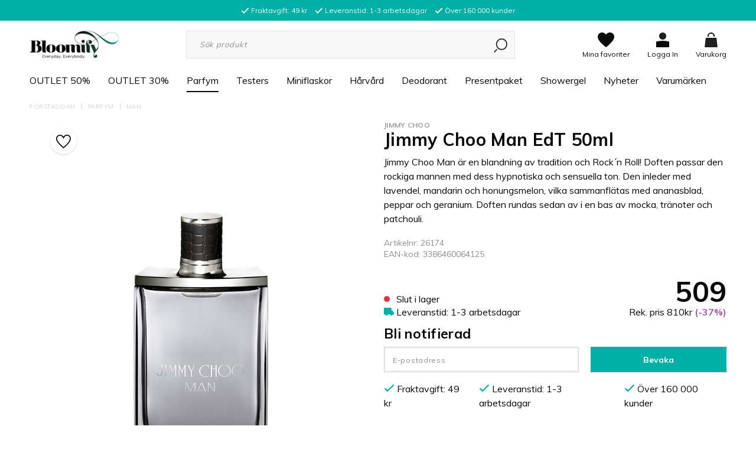

--- FILE ---
content_type: text/html; charset=UTF-8
request_url: https://www.bloomify.se/parfym/man/jimmy-choo-man-edt-50ml/
body_size: 28889
content:

  



        <!doctype html>
    <html class="no-js antialiased" lang="sv">
      <head>
                  <title>Köp Jimmy Choo Man EdT 50ml online - Parfym Kvinna | Bloomify.se</title>
<meta http-equiv="Content-Type" content="text/html; charset=UTF-8">
<meta http-equiv="X-UA-Compatible" content="IE=edge">
<meta name="format-detection" content="telephone=no">
<meta id="viewport" name="viewport" content="width=device-width, initial-scale=1.0, minimum-scale=1.0, maximum-scale=1.0">
<meta name="description" content="Köp Jimmy Choo Man EdT 50ml på nätet. Fri Faktura. Snabba Leveranser. Låga Priser">
<meta name="keywords" content="Jimmy Choo Man EdT 50ml Parfym">

<meta name="dc.title" content="Köp Jimmy Choo Man EdT 50ml online - Parfym Kvinna | Bloomify.se">
<meta name="dc.description" content="Köp Jimmy Choo Man EdT 50ml på nätet. Fri Faktura. Snabba Leveranser. Låga Priser">
<meta name="dc.subject" content="Jimmy Choo Man EdT 50ml Parfym">
<meta name="dc.language" content="sv">
  <meta name="google-site-verification" content="b2wn6ga-fUN2fIWjlvc3YtID8xVQ53IEIoQMFOTiHeo">


                    <link rel="alternate" href="https://bloomify.sbadmin.se/parfym/man/jimmy-choo-man-edt-50ml/" hreflang="">
      

  <link rel="canonical" href="https://www.bloomify.se/parfym/man/jimmy-choo-man-edt-50ml/">
          <meta name="facebook-domain-verification" content="p39kuxxxycf12mfruyki59fqe20qoq"/>

          <!-- Google Consent Mode -->
            <script>
  window.dataLayer = window.dataLayer || [];
  function gtag(){dataLayer.push(arguments);}

  gtag('consent', 'default', {
    'ad_storage': 'denied',
    'ad_personalization': 'denied',
    'ad_user_data': "denied",
    'analytics_storage': 'denied',
    'functionality_storage': 'denied',
    'personalization_storage': 'denied',
    'security_storage': 'granted',
    'wait_for_update': 500
  });

  gtag("set", "ads_data_redaction", true);
  gtag("set", "url_passthrough", true);
</script>
           <!-- Cookie Consent -->
          <script id="CookieConsent" src="https://policy.app.cookieinformation.com/uc.js" data-culture="sv" type="text/javascript" data-gcm-version="2.0"></script>

          
          
                      <link rel="stylesheet" id="global-style" href="/static/357eb57363980d361c82263d77a267e6e726b53c8417ac55258c32e303c11ade/template/bloomify_live/temp/.build.css">
          
          	<link rel="icon" type="image/png" href="/image/2152/logo-mobile.png" sizes="32x32">
	<link rel="apple-touch-icon" href="/image/2152/logo-mobile.png" sizes="180x180">

              <script>var language_variables = JSON.parse("\u007B\u0022TEXT_YOU_NEED_X_PACKAGES\u0022\u003A\u0022Du\u0020beh\\u00f6ver\u0020\u0025s\u0020paket\u0022,\u0022TEXT_CHOSEN\u0022\u003A\u0022Valda\u0022,\u0022TEXT_CHOSEN_SINGULAR\u0022\u003A\u0022Vald\u0022,\u0022CHOOSE_VARIANT\u0022\u003A\u0022V\\u00e4lj\u0020variant\u0022,\u0022CHOOSE_VARIANTS\u0022\u003A\u0022V\\u00e4lj\u0020varianter\u0022\u007D");</script>
          <script>var vendre_config = JSON.parse("\u007B\u0022general\u0022\u003A\u007B\u0022version\u0022\u003A\u00224000\u0022,\u0022load_foundation_js\u0022\u003Atrue,\u0022manufacturers_category_id\u0022\u003A\u00220\u0022,\u0022cookie_bar\u0022\u003A\u0022none\u0022,\u0022show_right_mobile_menu\u0022\u003Atrue,\u0022cart_slide_in\u0022\u003Atrue,\u0022show_info_buttons\u0022\u003Atrue,\u0022show_customer_type_popup\u0022\u003Afalse,\u0022mobile_menu_full_row_trigger_dropdown\u0022\u003Atrue,\u0022animate_to_cart\u0022\u003Atrue,\u0022display_product_added_modal\u0022\u003Afalse,\u0022use_accordion_with_arrows\u0022\u003Atrue,\u0022use_responsive_images\u0022\u003Atrue,\u0022use_responsive_images_interval\u0022\u003Atrue,\u0022responsive_images_interval_px_width\u0022\u003A\u0022160\u0022,\u0022use_lazyload_on_product_list_images\u0022\u003Atrue,\u0022lazyload_product_list_images_px_before_viewport\u0022\u003A\u0022400\u0022,\u0022favorites_page_id\u0022\u003A\u002253\u0022,\u0022global\u002Dwidth\u002Draw\u0022\u003A\u00221200px\u0022,\u0022grid\u002Dspacing\u002Dmobile\u002Draw\u0022\u003A\u002210px\u0022,\u0022grid\u002Dspacing\u002Dipad\u002Draw\u0022\u003A\u002220px\u0022,\u0022grid\u002Dspacing\u002Ddesktop\u002Draw\u0022\u003A\u002220px\u0022,\u0022grid\u002Dcolumn\u002Dgutter\u002Dsmall\u002Draw\u0022\u003A\u002210px\u0022,\u0022grid\u002Dcolumn\u002Dgutter\u002Dmedium\u002Draw\u0022\u003A\u002220px\u0022,\u0022theme\u002Dprimary\u002Dcolor\u0022\u003A\u0022rgb\u00280,\u0020176,\u0020166\u0029\u0022,\u0022theme\u002Dsecondary\u002Dcolor\u0022\u003A\u0022\u00239cd9ff\u0022,\u0022theme\u002Dcomplement\u002Dcolor\u0022\u003A\u0022\u00239cd9ff\u0022,\u0022theme\u002Dborder\u002Dcolor\u0022\u003A\u0022\u0023f2f2f2\u0022,\u0022body\u002Dbackground\u0022\u003A\u0022\u0023ffffff\u0022,\u0022theme\u002Dsuccess\u002Dcolor\u0022\u003A\u0022\u00232bb885\u0022,\u0022theme\u002Dwarning\u002Dcolor\u0022\u003A\u0022\u0023f5dd3d\u0022,\u0022theme\u002Dalert\u002Dcolor\u0022\u003A\u0022\u0023da3942\u0022,\u0022light\u002Dgray\u002Draw\u0022\u003A\u0022\u0023f2f2f2\u0022,\u0022medium\u002Dgray\u002Draw\u0022\u003A\u0022\u0023d2d2d2\u0022,\u0022dark\u002Dgray\u002Draw\u0022\u003A\u0022\u00238e8e8e\u0022,\u0022black\u002Draw\u0022\u003A\u0022\u00230a0a0a\u0022,\u0022white\u002Draw\u0022\u003A\u0022\u0023ffffff\u0022\u007D,\u0022font\u0022\u003A\u007B\u0022body\u002Dfont\u002Dfamily\u002Dgoogle\u002Dfont\u0022\u003A\u0022Muli\u0022,\u0022header\u002Dfont\u002Dfamily\u002Dgoogle\u002Dfont\u0022\u003A\u0022Muli\u0022,\u0022body\u002Dfont\u002Dcolor\u0022\u003A\u0022rgb\u002810,\u002010,\u002010\u0029\u0022,\u0022grey\u002Dfont\u002Dcolor\u0022\u003A\u0022\u0023b3b6b9\u0022\u007D,\u0022top_bar\u0022\u003A\u007B\u0022show_top_bar_section\u0022\u003Atrue,\u0022top_bar_page_ids\u0022\u003A\u002216,17\u0022,\u0022show_top_bar_currencies\u0022\u003Afalse,\u0022show_top_bar_infopages\u0022\u003Afalse,\u0022show_top_bar_languages\u0022\u003Afalse,\u0022show_top_bar_markets\u0022\u003Afalse,\u0022show_top_bar_selling_points\u0022\u003Atrue,\u0022show_top_bar_vat\u0022\u003Afalse,\u0022top_bar_infopages_position_right\u0022\u003Afalse,\u0022top_bar_selling_points_position\u0022\u003A\u0022center\u0022,\u0022top\u002Dbar\u002Dheight\u002Draw\u0022\u003A\u002235px\u0022,\u0022header\u002Dtop\u002Dbar\u002Dbg\u0022\u003A\u0022rgb\u00280,\u0020176,\u0020166\u0029\u0022\u007D,\u0022search\u0022\u003A\u007B\u0022show_pages_in_search_result\u0022\u003Afalse\u007D,\u0022page_header\u0022\u003A\u007B\u0022header_design\u0022\u003A\u0022header1\u0022,\u0022header_icons\u0022\u003A\u0022package5\u0022,\u0022mobile_header_menu\u0022\u003A\u0022mobile_menu1\u0022,\u0022mobile_menu_side_scroll\u0022\u003Afalse,\u0022drop_menu\u0022\u003A\u0022simple\u0022,\u0022drop_menu_click\u0022\u003Atrue,\u0022show_category_depth\u0022\u003A\u00222\u0022,\u0022show_only_the_collection_category_dropdown\u0022\u003Afalse,\u0022pages_menu_id\u0022\u003A\u002254\u0022,\u0022doofinder_search\u0022\u003Atrue,\u0022header\u002Dmobile\u002Dbg\u0022\u003A\u0022\u0023ffffff\u0022,\u0022header\u002Dmobile\u002Dborder\u002Dcolor\u0022\u003A\u0022\u0023d9d9d9\u0022,\u0022header\u002Dmobile\u002Dborder\u002Dsize\u002Draw\u0022\u003A\u00222px\u0022,\u0022header\u002Ddesktop\u002Dbg\u0022\u003A\u0022rgb\u0028255,\u0020255,\u0020255\u0029\u0022,\u0022header\u002Ddesktop\u002Dmenu\u002Dbg\u0022\u003A\u0022\u0023ffffff\u0022,\u0022header\u002Dmenu\u002Ddropdown\u002Dbig\u002Dcolor\u0022\u003A\u0022\u0023ffffff\u0022\u007D,\u0022page_footer\u0022\u003A\u007B\u0022footer_design\u0022\u003A\u0022footer2\u0022,\u0022one_to_three_gallery_page_ids_for_footer\u0022\u003A\u002216,17\u0022,\u0022show_footer_newsletter\u0022\u003Atrue,\u0022show_social_follow_icons_footer\u0022\u003Atrue,\u0022show_copyright\u0022\u003Atrue,\u0022show_vendre_link\u0022\u003Atrue,\u0022footer\u002Dbg\u0022\u003A\u0022rgb\u0028250,\u0020250,\u0020250\u0029\u0022\u007D,\u0022product_listing\u0022\u003A\u007B\u0022campaign_parent_tag_id\u0022\u003A\u002265\u0022,\u0022product_listing_grid_design\u0022\u003A\u0022product_listing_extended\u0022,\u0022show_quantity_input_in_product_listing\u0022\u003Atrue,\u0022product_listing_show_second_image_hover\u0022\u003Atrue,\u0022show_discount_in_productbox\u0022\u003Atrue,\u0022show_product_border\u0022\u003Afalse,\u0022show_variant_information\u0022\u003Afalse,\u0022show_brand_information\u0022\u003Atrue,\u0022product_listing_article_number\u0022\u003Afalse,\u0022show_recomended_price\u0022\u003Atrue,\u0022show_stock_status\u0022\u003Afalse,\u0022product_listing_allow_design_toggle\u0022\u003Afalse,\u0022product_listing_default_design\u0022\u003A\u0022grid\u0022,\u0022product_listing_row_design\u0022\u003A\u0022product_listing_standard\u0022,\u0022use_product_overlay\u0022\u003A\u0022opacity_2\u0022,\u0022use_content_position\u0022\u003A\u0022left\u0022,\u0022products_per_row_xxlarge\u0022\u003A\u00224\u0022,\u0022products_per_row_xlarge\u0022\u003A\u00224\u0022,\u0022products_per_row_large\u0022\u003A\u00224\u0022,\u0022products_per_row_medium\u0022\u003A\u00223\u0022,\u0022products_per_row_small\u0022\u003A\u00222\u0022,\u0022price\u002Dcolor\u0022\u003A\u0022\u00230a0a0a\u0022,\u0022price\u002Dnew\u002Dcolor\u0022\u003A\u0022rgb\u00280,\u0020176,\u0020166\u0029\u0022,\u0022price\u002Dold\u002Dcolor\u0022\u003A\u0022\u00238e8e8e\u0022,\u0022product\u002Dnew\u002Dtag\u002Dcolor\u0022\u003A\u0022\u0023ff69b4\u0022\u007D,\u0022listing\u0022\u003A\u007B\u0022categories_left\u0022\u003A\u0022none\u0022,\u0022filter_design\u0022\u003A\u0022compact\u0022,\u0022filter_left_summary\u0022\u003Afalse,\u0022show_category_image_mobile\u0022\u003Afalse,\u0022show_count_products\u0022\u003Atrue,\u0022full_top_image\u0022\u003Afalse,\u0022center_description\u0022\u003Atrue,\u0022show_category_image_as_background\u0022\u003Atrue,\u0022show_category_image_as_background_full_width\u0022\u003Afalse,\u0022auto_pagination\u0022\u003Atrue,\u0022show_subcategories\u0022\u003Afalse,\u0022auto_pagination_scrolls\u0022\u003A\u00223\u0022\u007D,\u0022product\u0022\u003A\u007B\u0022show_product_images_thumbnails\u0022\u003Atrue,\u0022show_product_images_thumbnails_left\u0022\u003Afalse,\u0022show_brand\u0022\u003Atrue,\u0022show_brand_as_image\u0022\u003Afalse,\u0022sticky_buy_mobile\u0022\u003Atrue,\u0022variant_design\u0022\u003A\u0022buttons\u0022,\u0022attribute_design\u0022\u003A\u0022buttons\u0022,\u0022show_attribute_labels\u0022\u003Afalse,\u0022combine_variants\u0022\u003Atrue,\u0022show_variant_choice_image\u0022\u003Atrue,\u0022show_variant_choice_image_as_circle\u0022\u003Atrue,\u0022use_question_about_product\u0022\u003Afalse,\u0022show_tags\u0022\u003Afalse,\u0022use_related_products\u0022\u003A\u0022bottom\u0022,\u0022related_category_for_color\u0022\u003A\u0022\u0022,\u0022show_manufacturer_description_in_tabs\u0022\u003Atrue,\u0022show_article_number\u0022\u003Atrue,\u0022show_ean_number\u0022\u003Atrue,\u0022show_partners_stock\u0022\u003Afalse,\u0022show_product_page_usp\u0022\u003Atrue,\u0022show_associated_products\u0022\u003Atrue,\u0022short_desc_sentences\u0022\u003A\u00222\u0022,\u0022show_description\u0022\u003A\u0022short\u0022,\u0022show_quantity_discounts\u0022\u003Atrue,\u0022show_instock_status\u0022\u003Atrue,\u0022show_instock_status_current_customer\u0022\u003Atrue,\u0022show_instock_status_amount\u0022\u003Afalse,\u0022show_instock_status_amount_current_customer\u0022\u003Afalse,\u0022show_tabs\u0022\u003Atrue,\u0022show_b2b_registration\u0022\u003Afalse,\u0022b2b_registration_page_link\u0022\u003A\u00220\u0022,\u0022show_review_summary\u0022\u003Afalse,\u0022show_auto_generated_pdf_file\u0022\u003Afalse,\u0022show_embedded_video_in_description_tab\u0022\u003Atrue,\u0022show_embedded_video_in_slideshow\u0022\u003Afalse,\u0022product_image_mouseover_zoom\u0022\u003Afalse,\u0022product_image_column_size_desktop\u0022\u003A\u00226\u0022,\u0022show_vat_text\u0022\u003Afalse,\u0022show_total_final_price\u0022\u003Afalse,\u0022content_hub_perfect_match_only\u0022\u003Afalse\u007D,\u0022checkout\u0022\u003A\u007B\u0022limit_page_header\u0022\u003Atrue,\u0022hide_page_footer\u0022\u003Atrue,\u0022orientation\u0022\u003A\u0022horizontal\u0022,\u0022payment_shipping_method_design\u0022\u003A\u0022horizontal\u0022,\u0022show_count_cart\u0022\u003Atrue,\u0022show_country_choice\u0022\u003Atrue,\u0022show_delivery_address\u0022\u003Afalse,\u0022show_choose_address\u0022\u003Afalse,\u0022show_shipping_description\u0022\u003Atrue,\u0022show_payment_description\u0022\u003Afalse,\u0022show_payment_if_one\u0022\u003Afalse,\u0022show_choose_delivery_address\u0022\u003Atrue,\u0022upsale_category_id\u0022\u003A\u0022258\u0022,\u0022show_vat_validation\u0022\u003Afalse,\u0022show_upsale_category\u0022\u003Afalse,\u0022pickup_place\u0022\u003Afalse,\u0022hide_freight\u0022\u003Afalse\u007D,\u0022tracking\u0022\u003A\u007B\u0022nosto_id\u0022\u003A\u0022\u0022,\u0022enhanced_ecommerce\u0022\u003Afalse\u007D,\u0022account\u0022\u003A\u007B\u0022show_favorites\u0022\u003Atrue,\u0022show_most_ordered\u0022\u003Atrue,\u0022show_address_book\u0022\u003Atrue\u007D,\u0022sharing\u0022\u003A\u007B\u0022facebook_meta\u0022\u003Atrue,\u0022show_icons\u0022\u003Atrue,\u0022facebook\u0022\u003Atrue,\u0022twitter\u0022\u003Atrue,\u0022linkedin\u0022\u003Atrue,\u0022tumblr\u0022\u003Atrue,\u0022google\u0022\u003Atrue,\u0022pinterest\u0022\u003Atrue\u007D,\u0022google_data_types\u0022\u003A\u007B\u0022active\u0022\u003Atrue,\u0022info\u0022\u003Atrue,\u0022product\u0022\u003Atrue,\u0022breadcrumb\u0022\u003Atrue,\u0022social\u0022\u003Atrue,\u0022search\u0022\u003Atrue\u007D\u007D");</script>

                    <script>
  // Nice-to-have: Move this to Vuex

  var vendreFavoritesCustomersProductsList = JSON.parse("false");
  var vendreCustomCustomersProductsLists = JSON.parse("\u005B\u005D");
</script>

          <script>
            window.VendreCurrencyFormatter = (function(number) {let thousands_point = JSON.parse('"."');let decimal_places = JSON.parse('"0"');let decimal_separator = JSON.parse('","');let symbol_left = JSON.parse('""');let symbol_right = JSON.parse('"kr"');number = parseFloat(number) || 0;let rounded = number.toFixed(decimal_places);let match = rounded.toString().match(/(-?)(\d+)(?:\.(\d*))?/);if (!match) {return '';}let sign = match[1];let integer = match[2];let fractional = match[3] || '';if (integer >= 1000 && thousands_point.length) {integer = integer.replace(/\B(?=(\d{3})+(?!\d))/g, thousands_point);}if (fractional.length < decimal_places) {fractional += new Array(decimal_places - fractional.length).join('0');}if (decimal_places == 0) {decimal_separator = '';}number = sign + symbol_left + integer + decimal_separator + fractional + symbol_right;return number;});
          </script>

                <script src="/template/bloomify_live/js/vendor/vue-2.5.16.min.js"></script>
  
  <script src="/static/b60c0c9a40ae203aa527118df335f590b78d64757980b9f5b0d6c436fb3b15be/template/bloomify_live/temp/.build.js"></script>

      <script src="https://www.google.com/recaptcha/api.js?onload=reCAPTCHA_onload&amp;render=explicit" async defer></script>
  
  <!-- Bing spårning -->
  <script>(function(w,d,t,r,u){var f,n,i;w[u]=w[u]||[],f=function(){var o={ti:"5217577"};o.q=w[u],w[u]=new UET(o),w[u].push("pageLoad")},n=d.createElement(t),n.src=r,n.async=1,n.onload=n.onreadystatechange=function(){var s=this.readyState;s&&s!=="loaded"&&s!=="complete"||(f(),n.onload=n.onreadystatechange=null)},i=d.getElementsByTagName(t)[0],i.parentNode.insertBefore(n,i)})(window,document,"script","//bat.bing.com/bat.js","uetq");</script>


        
        
                    <meta property="og:site_name" content="www.bloomify.se">
  <meta property="og:title" content="Jimmy Choo Man EdT 50ml">
  <meta property="og:url" content="https://www.bloomify.se/parfym/man/jimmy-choo-man-edt-50ml/">
      <meta property="og:description" content="Jimmy Choo Man EdT 50ml
Jimmy Choo Man är en blandning av tradition och Rock´n Roll! Doften passar den rockiga mannen med dess hypnotiska och sensuella ton. Den inleder med lavendel, mandarin och honungsmelon, vilka sammanflätas med ananasblad, peppar och geranium. Doften rundas sedan av i en bas av mocka, tränoter och patchouli. 
 
Toppnoter - Lavendel, honungsmelon och mandarin
Mellannoter - Geranium, peppar och ananasblad
Basnoter - Patchouli, mocka och tränoter
 ">
    <meta property="og:type" content="product">
  <meta property="og:locale" content="sv_SE">
            <meta property="og:image" content="https://www.bloomify.se/image/5532/Jimmy-Choo-Jimmy-Choo-Man.jpg">
    <meta property="og:image:width" content="800">
    <meta property="og:image:height" content="800">
            
        
  
    
  
    <!-- Google Tag Manager -->
  <script>(function(w,d,s,l,i){w[l]=w[l]||[];w[l].push({'gtm.start':
  new Date().getTime(),event:'gtm.js'});var f=d.getElementsByTagName(s)[0],
  j=d.createElement(s),dl=l!='dataLayer'?'&l='+l:'';j.async=true;j.src=
  'https://www.googletagmanager.com/gtm.js?id='+i+dl;f.parentNode.insertBefore(j,f);
  })(window,document,'script','dataLayer','GTM\u002DMWV34TDT');</script>
  <!-- End Google Tag Manager -->

  
                  <script>
  
    gtag('event', 'page_view', {
      'send_to': 'AW-960607858',
      'value': 509,
      'items': [{
        'id': 6577,
        'google_business_vertical': 'retail'
      }]
    });

    $("body").on("submit", "form[action*='action=add_product']", function(e) {
      gtag('event', 'add_to_cart', {
          'send_to': 'AW-960607858',
          'value': 509,
          'items': [{
            'id': '6577',
            'google_business_vertical': 'retail'
          }],
        });
    });

  
  
  
  
</script>
        <meta name="facebook-domain-verification" content="p39kuxxxycf12mfruyki59fqe20qoq" />

<!-- Start ProfitMetrics - Script -->
<script>
window.profitMetrics = {
pid: 'B286B8B4A899481F', // Your Public ID
emailInputSelector: '.input-group-field',
}
</script>
<script src="https://cdn1.profitmetrics.io/B286B8B4A899481F/bundle.js"
defer></script>
<!-- End ProfitMetrics - Script-->
      </head>

      <body class="wrapper-product">
                  <!-- Google Tag Manager (noscript) -->
          <noscript><iframe src="https://www.googletagmanager.com/ns.html?id=GTM-MWV34TDT"
          height="0" width="0" style="display:none;visibility:hidden"></iframe></noscript>
          <!-- End Google Tag Manager (noscript) -->
                <aside class="mobile-menu header1" data-push data-slide-in-object="data-mobile-menu">
  <div class="mobile-menu-wrapper">
    
                    
          <ul>
            <li class="parent">
                              <a href="https://www.bloomify.se/outlet-50/"  title="OUTLET 50%">OUTLET 50%</a>
                          </li>
          </ul>
          
          <ul>
            <li class="parent">
                              <a href="https://www.bloomify.se/outlet-30/"  title="OUTLET 30%">OUTLET 30%</a>
                          </li>
          </ul>
          
          <ul>
            <li class="parent open">
                              <a href="https://www.bloomify.se/parfym/"  class="active" title="Parfym">Parfym</a>
                          </li>
          </ul>
          
          <ul>
            <li class="parent">
                              <a href="https://www.bloomify.se/testers/"  title="Testers ">Testers </a>
                          </li>
          </ul>
          
          <ul>
            <li class="parent">
                              <a href="https://www.bloomify.se/miniflaskor/"  title="Miniflaskor">Miniflaskor</a>
                          </li>
          </ul>
          
          <ul>
            <li class="parent">
                              <a href="https://www.bloomify.se/harvardk/"  title="Hårvård">Hårvård</a>
                          </li>
          </ul>
          
          <ul>
            <li class="parent">
                              <a href="https://www.bloomify.se/deodorant/"  title="Deodorant">Deodorant</a>
                          </li>
          </ul>
          
          <ul>
            <li class="parent">
                              <a href="https://www.bloomify.se/presentpaket-c1868/"  title="Presentpaket">Presentpaket</a>
                          </li>
          </ul>
          
          <ul>
            <li class="parent">
                              <a href="https://www.bloomify.se/showergel/"  title="Showergel">Showergel</a>
                          </li>
          </ul>
          
          <ul>
            <li class="parent">
                              <a href="https://www.bloomify.se/nyheter/"  title="Nyheter">Nyheter</a>
                          </li>
          </ul>
          
          <ul>
            <li class="parent">
                            <span data-parent><svg xmlns="http://www.w3.org/2000/svg" viewBox="0 0 256 512"><path d="M119.5 326.9L3.5 209.1c-4.7-4.7-4.7-12.3 0-17l7.1-7.1c4.7-4.7 12.3-4.7 17 0L128 287.3l100.4-102.2c4.7-4.7 12.3-4.7 17 0l7.1 7.1c4.7 4.7 4.7 12.3 0 17L136.5 327c-4.7 4.6-12.3 4.6-17-.1z"/></svg></span>
                <a href="" title="Varumärken" data-parent>Varumärken</a>
                <a href="https://www.bloomify.se/varumarken/" class="">Alla Varumärken</a>
                      <ul class="menu-level-1">
                        <li class=" active">        <a href="https://www.bloomify.se/varumarken/4711/">4711</a>
              </li>
          <li class=" active">        <a href="https://www.bloomify.se/varumarken/abercrombie-and-fitch/">Abercrombie and Fitch</a>
              </li>
          <li class=" active">        <a href="https://www.bloomify.se/varumarken/acqua-di-parma/">Acqua di Parma</a>
              </li>
          <li class=" active">        <a href="https://www.bloomify.se/varumarken/adidas/">Adidas</a>
              </li>
          <li class=" active">        <a href="https://www.bloomify.se/varumarken/agent-provocateur/">Agent Provocateur</a>
              </li>
          <li class=" active">        <a href="https://www.bloomify.se/varumarken/alfa-romeo/">Alfa Romeo</a>
              </li>
          <li class=" active">        <a href="https://www.bloomify.se/varumarken/alfred-dunhill/">Alfred Dunhill</a>
              </li>
          <li class=" active">        <a href="https://www.bloomify.se/varumarken/alterna/">Alterna</a>
              </li>
          <li class=" active">        <a href="https://www.bloomify.se/varumarken/alyssa-ashley/">Alyssa Ashley</a>
              </li>
          <li class=" active">        <a href="https://www.bloomify.se/varumarken/american-crew/">American Crew</a>
              </li>
          <li class=" active">        <a href="https://www.bloomify.se/varumarken/amika/">Amika</a>
              </li>
          <li class=" active">        <a href="https://www.bloomify.se/varumarken/anna-sui/">Anna Sui</a>
              </li>
          <li class=" active">        <a href="https://www.bloomify.se/varumarken/antonio-banderas/">Antonio Banderas</a>
              </li>
          <li class=" active">        <a href="https://www.bloomify.se/varumarken/aquolina/">Aquolina</a>
              </li>
          <li class=" active">        <a href="https://www.bloomify.se/varumarken/aramis/">Aramis</a>
              </li>
          <li class=" active">        <a href="https://www.bloomify.se/varumarken/ariana-grande/">Ariana Grande</a>
              </li>
          <li class=" active">        <a href="https://www.bloomify.se/varumarken/armaf-c1887/">Armaf</a>
              </li>
          <li class=" active">        <a href="https://www.bloomify.se/varumarken/aussie-c1662/">Aussie</a>
              </li>
          <li class=" active">        <a href="https://www.bloomify.se/varumarken/avril-lavigne/">Avril Lavigne </a>
              </li>
          <li class=" active">        <a href="https://www.bloomify.se/varumarken/azzaro/">Azzaro</a>
              </li>
          <li class=" active">        <a href="https://www.bloomify.se/varumarken/babyliss/">BaByliss</a>
              </li>
          <li class=" active">        <a href="https://www.bloomify.se/varumarken/balenciaga/">Balenciaga</a>
              </li>
          <li class=" active">        <a href="https://www.bloomify.se/varumarken/banana-republic/">Banana Republic</a>
              </li>
          <li class=" active">        <a href="https://www.bloomify.se/varumarken/batiste/">Batiste</a>
              </li>
          <li class=" active">        <a href="https://www.bloomify.se/varumarken/benetton/">Benetton</a>
              </li>
          <li class=" active">        <a href="https://www.bloomify.se/varumarken/bentley/">Bentley</a>
              </li>
          <li class=" active">        <a href="https://www.bloomify.se/varumarken/beyonce/">Beyonce</a>
              </li>
          <li class=" active">        <a href="https://www.bloomify.se/varumarken/bijan/">Bijan</a>
              </li>
          <li class=" active">        <a href="https://www.bloomify.se/varumarken/biolage/">Biolage</a>
              </li>
          <li class=" active">        <a href="https://www.bloomify.se/varumarken/biotherm/">Biotherm</a>
              </li>
          <li class=" active">        <a href="https://www.bloomify.se/varumarken/bottega-veneta/">Bottega Veneta</a>
              </li>
          <li class=" active">        <a href="https://www.bloomify.se/varumarken/boucheron/">Boucheron</a>
              </li>
          <li class=" active">        <a href="https://www.bloomify.se/varumarken/bourjois/">Bourjois</a>
              </li>
          <li class=" active">        <a href="https://www.bloomify.se/varumarken/braun/">Braun</a>
              </li>
          <li class=" active">        <a href="https://www.bloomify.se/varumarken/britney-spears/">Britney Spears</a>
              </li>
          <li class=" active">        <a href="https://www.bloomify.se/varumarken/bruno-banani/">Bruno Banani</a>
              </li>
          <li class=" active">        <a href="https://www.bloomify.se/varumarken/brut/">Brut</a>
              </li>
          <li class=" active">        <a href="https://www.bloomify.se/varumarken/burberry/">Burberry</a>
              </li>
          <li class=" active">        <a href="https://www.bloomify.se/varumarken/bvlgari/">Bvlgari</a>
              </li>
          <li class=" active">        <a href="https://www.bloomify.se/varumarken/cacharel/">Cacharel</a>
              </li>
          <li class=" active">        <a href="https://www.bloomify.se/varumarken/calvin-klein/">Calvin Klein</a>
              </li>
          <li class=" active">        <a href="https://www.bloomify.se/varumarken/carolina-herrera/">Carolina Herrera</a>
              </li>
          <li class=" active">        <a href="https://www.bloomify.se/varumarken/cartier/">Cartier</a>
              </li>
          <li class=" active">        <a href="https://www.bloomify.se/varumarken/celine-dion/">Celine Dion</a>
              </li>
          <li class=" active">        <a href="https://www.bloomify.se/varumarken/cerruti/">Cerruti</a>
              </li>
          <li class=" active">        <a href="https://www.bloomify.se/varumarken/chanel/">Chanel</a>
              </li>
          <li class=" active">        <a href="https://www.bloomify.se/varumarken/chevignon/">Chevignon</a>
              </li>
          <li class=" active">        <a href="https://www.bloomify.se/varumarken/chloe/">Chloe</a>
              </li>
          <li class=" active">        <a href="https://www.bloomify.se/varumarken/chopard/">Chopard</a>
              </li>
          <li class=" active">        <a href="https://www.bloomify.se/varumarken/christian-audigier/">Christian Audigier</a>
              </li>
          <li class=" active">        <a href="https://www.bloomify.se/varumarken/christiano-ronaldo/">Christiano Ronaldo</a>
              </li>
          <li class=" active">        <a href="https://www.bloomify.se/varumarken/christina-aguilera/">Christina Aguilera</a>
              </li>
          <li class=" active">        <a href="https://www.bloomify.se/varumarken/clarins/">Clarins</a>
              </li>
          <li class=" active">        <a href="https://www.bloomify.se/varumarken/clean/">Clean</a>
              </li>
          <li class=" active">        <a href="https://www.bloomify.se/varumarken/clinique/">Clinique</a>
              </li>
          <li class=" active">        <a href="https://www.bloomify.se/varumarken/coach/">Coach</a>
              </li>
          <li class=" active">        <a href="https://www.bloomify.se/varumarken/coty/">Coty</a>
              </li>
          <li class=" active">        <a href="https://www.bloomify.se/varumarken/cuba/">Cuba</a>
              </li>
          <li class=" active">        <a href="https://www.bloomify.se/varumarken/dfi/">d:fi</a>
              </li>
          <li class=" active">        <a href="https://www.bloomify.se/varumarken/david-beckham/">David Beckham</a>
              </li>
          <li class=" active">        <a href="https://www.bloomify.se/varumarken/davidoff/">Davidoff</a>
              </li>
          <li class=" active">        <a href="https://www.bloomify.se/varumarken/dear-barber/">Dear Barber</a>
              </li>
          <li class=" active">        <a href="https://www.bloomify.se/varumarken/decleor/">Decleor</a>
              </li>
          <li class=" active">        <a href="https://www.bloomify.se/varumarken/denim/">Denim</a>
              </li>
          <li class=" active">        <a href="https://www.bloomify.se/varumarken/dermacol/">Dermacol</a>
              </li>
          <li class=" active">        <a href="https://www.bloomify.se/varumarken/desigual/">Desigual</a>
              </li>
          <li class=" active">        <a href="https://www.bloomify.se/varumarken/diesel/">Diesel</a>
              </li>
          <li class=" active">        <a href="https://www.bloomify.se/varumarken/dior/">Dior</a>
              </li>
          <li class=" active">        <a href="https://www.bloomify.se/varumarken/dkny/">DKNY</a>
              </li>
          <li class=" active">        <a href="https://www.bloomify.se/varumarken/dolce-gabbana/">Dolce &amp; Gabbana</a>
              </li>
          <li class=" active">        <a href="https://www.bloomify.se/varumarken/doop/">Doop</a>
              </li>
          <li class=" active">        <a href="https://www.bloomify.se/varumarken/dsquared2/">Dsquared2</a>
              </li>
          <li class=" active">        <a href="https://www.bloomify.se/varumarken/ed-hardy/">Ed Hardy</a>
              </li>
          <li class=" active">        <a href="https://www.bloomify.se/varumarken/elie-saab/">Elie Saab</a>
              </li>
          <li class=" active">        <a href="https://www.bloomify.se/varumarken/elisabeth-taylor/">Elisabeth Taylor</a>
              </li>
          <li class=" active">        <a href="https://www.bloomify.se/varumarken/elizabeth-arden/">Elizabeth Arden</a>
              </li>
          <li class=" active">        <a href="https://www.bloomify.se/varumarken/emanuel-ungaro/">Emanuel Ungaro</a>
              </li>
          <li class=" active">        <a href="https://www.bloomify.se/varumarken/enrique-iglesias/">Enrique Iglesias</a>
              </li>
          <li class=" active">        <a href="https://www.bloomify.se/varumarken/escada/">Escada</a>
              </li>
          <li class=" active">        <a href="https://www.bloomify.se/varumarken/estee-lauder/">Estée Lauder</a>
              </li>
          <li class=" active">        <a href="https://www.bloomify.se/varumarken/eva-longoria/">Eva Longoria</a>
              </li>
          <li class=" active">        <a href="https://www.bloomify.se/varumarken/fanola/">Fanola</a>
              </li>
          <li class=" active">        <a href="https://www.bloomify.se/varumarken/farouk/">Farouk</a>
              </li>
          <li class=" active">        <a href="https://www.bloomify.se/varumarken/fcuk/">FCUK</a>
              </li>
          <li class=" active">        <a href="https://www.bloomify.se/varumarken/ferrari/">Ferrari</a>
              </li>
          <li class=" active">        <a href="https://www.bloomify.se/varumarken/fila/">Fila</a>
              </li>
          <li class=" active">        <a href="https://www.bloomify.se/varumarken/ford-mustang/">Ford Mustang</a>
              </li>
          <li class=" active">        <a href="https://www.bloomify.se/varumarken/fudge/">Fudge</a>
              </li>
          <li class=" active">        <a href="https://www.bloomify.se/varumarken/gabriela-sabatini/">Gabriela Sabatini</a>
              </li>
          <li class=" active">        <a href="https://www.bloomify.se/varumarken/geoffrey-beene/">Geoffrey Beene</a>
              </li>
          <li class=" active">        <a href="https://www.bloomify.se/varumarken/ghost/">Ghost</a>
              </li>
          <li class=" active">        <a href="https://www.bloomify.se/varumarken/gianfranco-ferre/">Gianfranco Ferré</a>
              </li>
          <li class=" active">        <a href="https://www.bloomify.se/varumarken/gillette/">Gillette</a>
              </li>
          <li class=" active">        <a href="https://www.bloomify.se/varumarken/giorgio-armani/">Giorgio Armani</a>
              </li>
          <li class=" active">        <a href="https://www.bloomify.se/varumarken/giorgio-beverly-hills/">Giorgio Beverly Hills</a>
              </li>
          <li class=" active">        <a href="https://www.bloomify.se/varumarken/givenchy/">Givenchy</a>
              </li>
          <li class=" active">        <a href="https://www.bloomify.se/varumarken/gloria-vanderbilt/">Gloria Vanderbilt</a>
              </li>
          <li class=" active">        <a href="https://www.bloomify.se/varumarken/goldwell/">Goldwell</a>
              </li>
          <li class=" active">        <a href="https://www.bloomify.se/varumarken/gres/">Gres</a>
              </li>
          <li class=" active">        <a href="https://www.bloomify.se/varumarken/gucci/">Gucci</a>
              </li>
          <li class=" active">        <a href="https://www.bloomify.se/varumarken/guerlain/">Guerlain</a>
              </li>
          <li class=" active">        <a href="https://www.bloomify.se/varumarken/guess/">Guess</a>
              </li>
          <li class=" active">        <a href="https://www.bloomify.se/varumarken/guy-laroche/">Guy Laroche</a>
              </li>
          <li class=" active">        <a href="https://www.bloomify.se/varumarken/halle-berry/">Halle Berry</a>
              </li>
          <li class=" active">        <a href="https://www.bloomify.se/varumarken/heidi-klum/">Heidi Klum</a>
              </li>
          <li class=" active">        <a href="https://www.bloomify.se/varumarken/hermes/">Hermes</a>
              </li>
          <li class=" active">        <a href="https://www.bloomify.se/varumarken/hollister/">Hollister</a>
              </li>
          <li class=" active">        <a href="https://www.bloomify.se/varumarken/hugo-boss/">Hugo Boss</a>
              </li>
          <li class=" active">        <a href="https://www.bloomify.se/varumarken/hummer/">Hummer</a>
              </li>
          <li class=" active">        <a href="https://www.bloomify.se/varumarken/iceberg/">Iceberg</a>
              </li>
          <li class=" active">        <a href="https://www.bloomify.se/varumarken/issey-miyake/">Issey Miyake</a>
              </li>
          <li class=" active">        <a href="https://www.bloomify.se/varumarken/j-beverly-hills/">J Beverly Hills</a>
              </li>
          <li class=" active">        <a href="https://www.bloomify.se/varumarken/jacomo/">Jacomo</a>
              </li>
          <li class=" active">        <a href="https://www.bloomify.se/varumarken/jacques-bogart/">Jacques Bogart</a>
              </li>
          <li class=" active">        <a href="https://www.bloomify.se/varumarken/jaguar/">Jaguar</a>
              </li>
          <li class=" active">        <a href="https://www.bloomify.se/varumarken/james-bond/">James Bond</a>
              </li>
          <li class=" active">        <a href="https://www.bloomify.se/varumarken/jean-paul-gaultier/">Jean Paul Gaultier</a>
              </li>
          <li class=" active">        <a href="https://www.bloomify.se/varumarken/jennifer-lopez/">Jennifer Lopez</a>
              </li>
          <li class=" active">        <a href="https://www.bloomify.se/varumarken/jessica-simpson/">Jessica Simpson</a>
              </li>
          <li class=" active">        <a href="https://www.bloomify.se/varumarken/jesus-del-pozo/">Jesus Del Pozo</a>
              </li>
          <li class=" active">        <a href="https://www.bloomify.se/varumarken/jil-sander/">Jil Sander</a>
              </li>
          <li class=" active">        <a href="https://www.bloomify.se/varumarken/jimmy-choo/">Jimmy Choo</a>
              </li>
          <li class=" active">        <a href="https://www.bloomify.se/varumarken/jo-malone-london/">Jo Malone London</a>
              </li>
          <li class=" active">        <a href="https://www.bloomify.se/varumarken/john-galliano/">John Galliano</a>
              </li>
          <li class=" active">        <a href="https://www.bloomify.se/varumarken/john-masters-organics-c1897/">John Masters Organics</a>
              </li>
          <li class=" active">        <a href="https://www.bloomify.se/varumarken/john-richmond/">John Richmond</a>
              </li>
          <li class=" active">        <a href="https://www.bloomify.se/varumarken/john-varvatos/">John Varvatos</a>
              </li>
          <li class=" active">        <a href="https://www.bloomify.se/varumarken/joico/">Joico</a>
              </li>
          <li class=" active">        <a href="https://www.bloomify.se/varumarken/joop/">Joop</a>
              </li>
          <li class=" active">        <a href="https://www.bloomify.se/varumarken/jovan/">Jovan</a>
              </li>
          <li class=" active">        <a href="https://www.bloomify.se/varumarken/juicy-couture/">Juicy Couture</a>
              </li>
          <li class=" active">        <a href="https://www.bloomify.se/varumarken/justin-bieber/">Justin Bieber</a>
              </li>
          <li class=" active">        <a href="https://www.bloomify.se/varumarken/kate-moss/">Kate Moss</a>
              </li>
          <li class=" active">        <a href="https://www.bloomify.se/varumarken/katy-perry/">Katy Perry</a>
              </li>
          <li class=" active">        <a href="https://www.bloomify.se/varumarken/kenzo/">Kenzo</a>
              </li>
          <li class=" active">        <a href="https://www.bloomify.se/varumarken/kerastase/">Kerastase</a>
              </li>
          <li class=" active">        <a href="https://www.bloomify.se/varumarken/kim-kardashian/">Kim Kardashian</a>
              </li>
          <li class=" active">        <a href="https://www.bloomify.se/varumarken/kms/">KMS</a>
              </li>
          <li class=" active">        <a href="https://www.bloomify.se/varumarken/kylie-minogue/">Kylie Minogue</a>
              </li>
          <li class=" active">        <a href="https://www.bloomify.se/varumarken/loreal/">L´Oréal</a>
              </li>
          <li class=" active">        <a href="https://www.bloomify.se/varumarken/la-perla/">La Perla</a>
              </li>
          <li class=" active">        <a href="https://www.bloomify.se/varumarken/lacoste/">Lacoste</a>
              </li>
          <li class=" active">        <a href="https://www.bloomify.se/varumarken/lady-gaga/">Lady Gaga</a>
              </li>
          <li class=" active">        <a href="https://www.bloomify.se/varumarken/lagerfeld/">Lagerfeld</a>
              </li>
          <li class=" active">        <a href="https://www.bloomify.se/varumarken/lalique/">Lalique</a>
              </li>
          <li class=" active">        <a href="https://www.bloomify.se/varumarken/lamborghini/">Lamborghini</a>
              </li>
          <li class=" active">        <a href="https://www.bloomify.se/varumarken/lancome/">Lancome</a>
              </li>
          <li class=" active">        <a href="https://www.bloomify.se/varumarken/lanvin/">Lanvin</a>
              </li>
          <li class=" active">        <a href="https://www.bloomify.se/varumarken/laura-biagiotti/">Laura Biagiotti</a>
              </li>
          <li class=" active">        <a href="https://www.bloomify.se/varumarken/layrite-c1894/">Layrite</a>
              </li>
          <li class=" active">        <a href="https://www.bloomify.se/varumarken/lolita-lempicka/">Lolita Lempicka</a>
              </li>
          <li class=" active">        <a href="https://www.bloomify.se/varumarken/macadamia/">Macadamia</a>
              </li>
          <li class=" active">        <a href="https://www.bloomify.se/varumarken/madonna/">Madonna</a>
              </li>
          <li class=" active">        <a href="https://www.bloomify.se/varumarken/marc-jacobs/">Marc Jacobs</a>
              </li>
          <li class=" active">        <a href="https://www.bloomify.se/varumarken/mariah-carey/">Mariah Carey</a>
              </li>
          <li class=" active">        <a href="https://www.bloomify.se/varumarken/masaki-matsushima/">Masaki Matsushima</a>
              </li>
          <li class=" active">        <a href="https://www.bloomify.se/varumarken/matrix/">Matrix</a>
              </li>
          <li class=" active">        <a href="https://www.bloomify.se/varumarken/mauboussin/">Mauboussin</a>
              </li>
          <li class=" active">        <a href="https://www.bloomify.se/varumarken/max-factor/">Max Factor</a>
              </li>
          <li class=" active">        <a href="https://www.bloomify.se/varumarken/maybelline/">Maybelline</a>
              </li>
          <li class=" active">        <a href="https://www.bloomify.se/varumarken/mercedes-benz/">Mercedes-Benz</a>
              </li>
          <li class=" active">        <a href="https://www.bloomify.se/varumarken/mexx/">Mexx</a>
              </li>
          <li class=" active">        <a href="https://www.bloomify.se/varumarken/michael-kors/">Michael Kors</a>
              </li>
          <li class=" active">        <a href="https://www.bloomify.se/varumarken/misoni/">Misoni</a>
              </li>
          <li class=" active">        <a href="https://www.bloomify.se/varumarken/mont-blanc/">Mont Blanc</a>
              </li>
          <li class=" active">        <a href="https://www.bloomify.se/varumarken/moroccanoil/">Moroccanoil </a>
              </li>
          <li class=" active">        <a href="https://www.bloomify.se/varumarken/moschino/">Moschino</a>
              </li>
          <li class=" active">        <a href="https://www.bloomify.se/varumarken/myrurgia-yacht/">Myrurgia Yacht</a>
              </li>
          <li class=" active">        <a href="https://www.bloomify.se/varumarken/naf-naf/">Naf Naf</a>
              </li>
          <li class=" active">        <a href="https://www.bloomify.se/varumarken/naomi-campbell/">Naomi Campbell</a>
              </li>
          <li class=" active">        <a href="https://www.bloomify.se/varumarken/narciso-rodriguez/">Narciso Rodriguez</a>
              </li>
          <li class=" active">        <a href="https://www.bloomify.se/varumarken/nicki-minaj/">Nicki Minaj</a>
              </li>
          <li class=" active">        <a href="https://www.bloomify.se/varumarken/nikos/">Nikos</a>
              </li>
          <li class=" active">        <a href="https://www.bloomify.se/varumarken/nina-ricci/">Nina Ricci</a>
              </li>
          <li class=" active">        <a href="https://www.bloomify.se/varumarken/nioxin/">Nioxin</a>
              </li>
          <li class=" active">        <a href="https://www.bloomify.se/varumarken/olaplex-c1898/">Olaplex</a>
              </li>
          <li class=" active">        <a href="https://www.bloomify.se/varumarken/old-spice/">Old Spice</a>
              </li>
          <li class=" active">        <a href="https://www.bloomify.se/varumarken/one-direction/">One Direction</a>
              </li>
          <li class=" active">        <a href="https://www.bloomify.se/varumarken/oscar-de-la-renta/">Oscar de la Renta</a>
              </li>
          <li class=" active">        <a href="https://www.bloomify.se/varumarken/paco-rabanne/">Paco Rabanne</a>
              </li>
          <li class=" active">        <a href="https://www.bloomify.se/varumarken/paloma-picasso/">Paloma Picasso</a>
              </li>
          <li class=" active">        <a href="https://www.bloomify.se/varumarken/paris-hilton/">Paris Hilton</a>
              </li>
          <li class=" active">        <a href="https://www.bloomify.se/varumarken/pascal-morabito/">Pascal Morabito</a>
              </li>
          <li class=" active">        <a href="https://www.bloomify.se/varumarken/paul-mitchell/">Paul Mitchell</a>
              </li>
          <li class=" active">        <a href="https://www.bloomify.se/varumarken/paul-smith/">Paul Smith</a>
              </li>
          <li class=" active">        <a href="https://www.bloomify.se/varumarken/perry-ellis/">Perry Ellis</a>
              </li>
          <li class=" active">        <a href="https://www.bloomify.se/varumarken/phillipp-plein/">Phillipp Plein</a>
              </li>
          <li class=" active">        <a href="https://www.bloomify.se/varumarken/pierre-balmain/">Pierre Balmain</a>
              </li>
          <li class=" active">        <a href="https://www.bloomify.se/varumarken/pierre-cardin/">Pierre Cardin</a>
              </li>
          <li class=" active">        <a href="https://www.bloomify.se/varumarken/pino-silvestre/">Pino Silvestre</a>
              </li>
          <li class=" active">        <a href="https://www.bloomify.se/varumarken/piz-buin/">Piz Buin</a>
              </li>
          <li class=" active">        <a href="https://www.bloomify.se/varumarken/playboy/">Playboy</a>
              </li>
          <li class=" active">        <a href="https://www.bloomify.se/varumarken/police/">Police</a>
              </li>
          <li class=" active">        <a href="https://www.bloomify.se/varumarken/porsche/">Porsche</a>
              </li>
          <li class=" active">        <a href="https://www.bloomify.se/varumarken/prada/">Prada</a>
              </li>
          <li class=" active">        <a href="https://www.bloomify.se/varumarken/puig/">Puig</a>
              </li>
          <li class=" active">        <a href="https://www.bloomify.se/varumarken/puma/">Puma</a>
              </li>
          <li class=" active">        <a href="https://www.bloomify.se/varumarken/pureology/">Pureology</a>
              </li>
          <li class=" active">        <a href="https://www.bloomify.se/varumarken/ralph-lauren/">Ralph Lauren</a>
              </li>
          <li class=" active">        <a href="https://www.bloomify.se/varumarken/redken/">Redken</a>
              </li>
          <li class=" active">        <a href="https://www.bloomify.se/varumarken/ref/">REF</a>
              </li>
          <li class=" active">        <a href="https://www.bloomify.se/varumarken/reminiscence/">Reminiscence</a>
              </li>
          <li class=" active">        <a href="https://www.bloomify.se/varumarken/replay/">Replay</a>
              </li>
          <li class=" active">        <a href="https://www.bloomify.se/varumarken/reuzel/">Reuzel</a>
              </li>
          <li class=" active">        <a href="https://www.bloomify.se/varumarken/revlon/">Revlon</a>
              </li>
          <li class=" active">        <a href="https://www.bloomify.se/varumarken/rihanna/">Rihanna</a>
              </li>
          <li class=" active">        <a href="https://www.bloomify.se/varumarken/rimmel/">Rimmel</a>
              </li>
          <li class=" active">        <a href="https://www.bloomify.se/varumarken/roberto-cavalli/">Roberto Cavalli</a>
              </li>
          <li class=" active">        <a href="https://www.bloomify.se/varumarken/rochas/">Rochas</a>
              </li>
          <li class=" active">        <a href="https://www.bloomify.se/varumarken/ronaldo/">Ronaldo</a>
              </li>
          <li class=" active">        <a href="https://www.bloomify.se/varumarken/st-dupont-c1906/">S.T. Dupont</a>
              </li>
          <li class=" active">        <a href="https://www.bloomify.se/varumarken/sachajuan-c1899/">Sachajuan</a>
              </li>
          <li class=" active">        <a href="https://www.bloomify.se/varumarken/salvador-dali/">Salvador Dali</a>
              </li>
          <li class=" active">        <a href="https://www.bloomify.se/varumarken/salvatore-ferragamo/">Salvatore Ferragamo</a>
              </li>
          <li class=" active">        <a href="https://www.bloomify.se/varumarken/sarah-jessica-parker/">Sarah Jessica Parker</a>
              </li>
          <li class=" active">        <a href="https://www.bloomify.se/varumarken/schwarzkopf/">Schwarzkopf</a>
              </li>
          <li class=" active">        <a href="https://www.bloomify.se/varumarken/sean-john/">Sean John</a>
              </li>
          <li class=" active">        <a href="https://www.bloomify.se/varumarken/sebastian/">Sebastian</a>
              </li>
          <li class=" active">        <a href="https://www.bloomify.se/varumarken/sergio-tacchini/">Sergio Tacchini</a>
              </li>
          <li class=" active">        <a href="https://www.bloomify.se/varumarken/shawn-mendes/">Shawn Mendes</a>
              </li>
          <li class=" active">        <a href="https://www.bloomify.se/varumarken/shiseido/">Shiseido</a>
              </li>
          <li class=" active">        <a href="https://www.bloomify.se/varumarken/stella-mccartney/">Stella McCartney</a>
              </li>
          <li class=" active">        <a href="https://www.bloomify.se/varumarken/swarovski/">Swarovski</a>
              </li>
          <li class=" active">        <a href="https://www.bloomify.se/varumarken/tabac/">Tabac</a>
              </li>
          <li class=" active">        <a href="https://www.bloomify.se/varumarken/taylor-swift/">Taylor Swift</a>
              </li>
          <li class=" active">        <a href="https://www.bloomify.se/varumarken/ted-baker/">Ted Baker</a>
              </li>
          <li class=" active">        <a href="https://www.bloomify.se/varumarken/ted-lapidus/">Ted Lapidus</a>
              </li>
          <li class=" active">        <a href="https://www.bloomify.se/varumarken/thierry-mugler/">Thierry Mugler</a>
              </li>
          <li class=" active">        <a href="https://www.bloomify.se/varumarken/tigi/">TIGI</a>
              </li>
          <li class=" active">        <a href="https://www.bloomify.se/varumarken/tints-of-nature/">Tints Of Nature</a>
              </li>
          <li class=" active">        <a href="https://www.bloomify.se/varumarken/tom-ford/">Tom Ford</a>
              </li>
          <li class=" active">        <a href="https://www.bloomify.se/varumarken/tommy-hilfiger/">Tommy Hilfiger</a>
              </li>
          <li class=" active">        <a href="https://www.bloomify.se/varumarken/trussardi/">Trussardi</a>
              </li>
          <li class=" active">        <a href="https://www.bloomify.se/varumarken/umbro/">Umbro</a>
              </li>
          <li class=" active">        <a href="https://www.bloomify.se/varumarken/uniq-one/">Uniq One</a>
              </li>
          <li class=" active">        <a href="https://www.bloomify.se/varumarken/uppercut-deluxe-c1895/">Uppercut Deluxe</a>
              </li>
          <li class=" active">        <a href="https://www.bloomify.se/varumarken/usher/">Usher</a>
              </li>
          <li class=" active">        <a href="https://www.bloomify.se/varumarken/valentino/">Valentino</a>
              </li>
          <li class=" active">        <a href="https://www.bloomify.se/varumarken/van-cleef-arpels/">Van Cleef &amp; Arpels</a>
              </li>
          <li class=" active">        <a href="https://www.bloomify.se/varumarken/vera-wang/">Vera Wang</a>
              </li>
          <li class=" active">        <a href="https://www.bloomify.se/varumarken/versace/">Versace</a>
              </li>
          <li class=" active">        <a href="https://www.bloomify.se/varumarken/victorias-secret/">Victoria´s Secret</a>
              </li>
          <li class=" active">        <a href="https://www.bloomify.se/varumarken/viktor-rolf/">Viktor &amp; Rolf</a>
              </li>
          <li class=" active">        <a href="https://www.bloomify.se/varumarken/wella/">Wella</a>
              </li>
          <li class=" active">        <a href="https://www.bloomify.se/varumarken/yves-saint-laurent/">Yves Saint Laurent</a>
              </li>
          <li class=" active">        <a href="https://www.bloomify.se/varumarken/zadig-and-voltaire/">Zadig And Voltaire</a>
              </li>
          <li class=" active">        <a href="https://www.bloomify.se/varumarken/zippo/">Zippo</a>
              </li>
          <li class=" active">        <a href="https://www.bloomify.se/varumarken/zirh/">Zirh</a>
              </li>
      </ul>

                            </li>
          </ul>
                  
                  
          <ul class="favorites-link">
          <li>
            <a href="https://www.bloomify.se/favoriter/" class="icon-menu">
              <?xml version="1.0" encoding="utf-8"?>
<!-- Generator: Adobe Illustrator 24.0.2, SVG Export Plug-In . SVG Version: 6.00 Build 0)  -->
<svg version="1.1" id="Layer_1" xmlns="http://www.w3.org/2000/svg" xmlns:xlink="http://www.w3.org/1999/xlink" x="0px" y="0px"
	 viewBox="0 0 130 120" style="enable-background:new 0 0 130 120;" xml:space="preserve">
<title>icons</title>
<g id="b1534222-4a91-4392-be9a-676417b1170f">
	<g>
		<path class="st0" d="M64.9,120l-2.7-2.1C59.7,115.9,0,69.1,0,35.6C0,15,14.4,0,34.2,0c6,0,20,1.8,30.8,17.4
			C75.8,1.8,89.8,0,95.8,0C115.6,0,130,15,130,35.6c0,14.4-10.3,32.5-30.7,53.8C83.4,106,67.8,117.9,67.7,118L64.9,120z M34.2,9
			C19.1,9,9,19.7,9,35.6c0,22.9,38.2,58.6,56.1,73.1C78.9,97.8,121,60.3,121,35.6C121,19.7,110.9,9,95.8,9c-5.1,0-18,1.9-26.8,19.2
			l-4,7.9l-4-7.9C52.2,10.8,39.3,9,34.2,9z"/>
	</g>
</g>
</svg>
 Mina favoriter
            </a>
          </li>
      </ul>
    
          <ul class="menu-level-0">
                        <li class="parent">        <span data-parent><svg xmlns="http://www.w3.org/2000/svg" viewBox="0 0 256 512"><path d="M119.5 326.9L3.5 209.1c-4.7-4.7-4.7-12.3 0-17l7.1-7.1c4.7-4.7 12.3-4.7 17 0L128 287.3l100.4-102.2c4.7-4.7 12.3-4.7 17 0l7.1 7.1c4.7 4.7 4.7 12.3 0 17L136.5 327c-4.7 4.6-12.3 4.6-17-.1z"/></svg></span>        <a href="https://www.bloomify.se/gallery.php?id=16" data-parent="">Kundservice</a>
                        <ul class="menu-level-1">
                        <li class="parent">        <span data-parent><svg xmlns="http://www.w3.org/2000/svg" viewBox="0 0 256 512"><path d="M119.5 326.9L3.5 209.1c-4.7-4.7-4.7-12.3 0-17l7.1-7.1c4.7-4.7 12.3-4.7 17 0L128 287.3l100.4-102.2c4.7-4.7 12.3-4.7 17 0l7.1 7.1c4.7 4.7 4.7 12.3 0 17L136.5 327c-4.7 4.6-12.3 4.6-17-.1z"/></svg></span>        <a href="https://www.bloomify.se/blogg/" data-parent="">Blogg</a>
                        <ul class="menu-level-2">
                  <li class=""><a href="https://www.bloomify.se/blogg/">Blogg</a></li>
                    <li class="">        <a href="https://www.bloomify.se/blogg/lagerfeldts-historia-en-ikonisk-designer/">Lagerfeldts historia. En ikonisk designer.</a>
              </li>
          <li class="">        <a href="https://www.bloomify.se/blogg/resan-fran-tradgard-till-flaska-yves-saint-laurent-och-naturliga-ingredienser-i-parfymer/">Resan från trädgård till flaska: Yves Saint Laurent och naturliga ingredienser i parfymer</a>
              </li>
          <li class="">        <a href="https://www.bloomify.se/blogg/hantverket-bakom-varje-flaska-fran-parfymhuset-hugo-boss/">Hantverket bakom varje flaska från parfymhuset Hugo Boss</a>
              </li>
          <li class="">        <a href="https://www.bloomify.se/blogg/burberrys-historia-en-resa-fran-funktionalitet-till-ikonisk-mode/">Burberrys Historia: En Resa från Funktionalitet till Ikonisk Mode</a>
              </li>
          <li class="">        <a href="https://www.bloomify.se/blogg/hugo-boss-spannande-doftportfolj/">Hugo Boss Spännande Doftportfölj</a>
              </li>
          <li class="">        <a href="https://www.bloomify.se/blogg/resan-fran-tradgard-till-flaska-hos-lagerfeld/">Resan från trädgård till flaska hos Lagerfeld</a>
              </li>
          <li class="">        <a href="https://www.bloomify.se/blogg/upptack-parfymhuset-pradas-historia/">Upptäck Parfymhuset Pradas Historia</a>
              </li>
          <li class="">        <a href="https://www.bloomify.se/blogg/upptack-parfymhuset-burberrys-mest-intriganta-hemligheter/">Upptäck Parfymhuset Burberrys Mest Intriganta Hemligheter</a>
              </li>
          <li class="">        <a href="https://www.bloomify.se/blogg/mastarens-hand-hos-versace/">Mästarens Hand hos Versace</a>
              </li>
          <li class="">        <a href="https://www.bloomify.se/blogg/guerlains-mystiska-varld-upptack-de-hemliga-ingredienserna-bakom-deras-mest-fortrollande-/">Guerlains Mystiska Värld: Upptäck De Hemliga Ingredienserna Bakom Deras Mest Förtrollande Dofter!</a>
              </li>
          <li class="">        <a href="https://www.bloomify.se/blogg/parfymhuset-versaces-historia/">Parfymhuset Versaces historia</a>
              </li>
          <li class="">        <a href="https://www.bloomify.se/blogg/mastarens-hand-en-djupdykning-i-guerlains-skaparverkstad/">Mästarens Hand: En Djupdykning i Guerlains Skaparverkstad</a>
              </li>
          <li class="">        <a href="https://www.bloomify.se/blogg/upptack-de-hemliga-ingredienserna-hos-parfymhuset-dior/">Upptäck De Hemliga Ingredienserna Hos Parfymhuset Dior</a>
              </li>
          <li class="">        <a href="https://www.bloomify.se/blogg/upptack-parfymhuset-pradas-hemligheter-for-exklusiva-dofter/">Upptäck Parfymhuset Pradas Hemligheter för Exklusiva Dofter</a>
              </li>
          <li class="">        <a href="https://www.bloomify.se/blogg/hantverket-bakom-guccis-parfymflaskor-en-djupdykning-i-skapandet-av-en-ikonisk-doft/">Hantverket bakom Guccis parfymflaskor: En djupdykning i skapandet av en ikonisk doft</a>
              </li>
          <li class="">        <a href="https://www.bloomify.se/blogg/utforska-historien-bakom-parfymhuset-versace-fran-odmjuk-borjan-till-globala-framgangar/">Utforska Historien Bakom Parfymhuset Versace: Från Ödmjuk Början Till Globala Framgångar</a>
              </li>
          <li class="">        <a href="https://www.bloomify.se/blogg/upptack-burberrys-ikoniska-signaturdoft-burberry-brit/">Upptäck Burberrys Ikoniska Signaturdoft - Burberry Brit</a>
              </li>
          <li class="">        <a href="https://www.bloomify.se/blogg/upptack-parfymhuset-chanels-mest-intriganta-hemligheter/">Upptäck Parfymhuset Chanels Mest Intriganta Hemligheter</a>
              </li>
          <li class="">        <a href="https://www.bloomify.se/blogg/diors-historia-fran-modest-start-till-globalt-parfymimperium/">Diors historia: Från Modest Start till Globalt Parfymimperium</a>
              </li>
          <li class="">        <a href="https://www.bloomify.se/blogg/chanels-historia-en-doft-av-tidlos-elegans-och-innovation/">Chanels historia: En Doft av Tidlös Elegans och Innovation</a>
              </li>
          <li class="">        <a href="https://www.bloomify.se/blogg/mot-parfymorerna-en-djupdykning-i-konstens-varld-av-dofter/">Möt Parfymörerna – En Djupdykning i Konstens Värld av Dofter</a>
              </li>
          <li class="">        <a href="https://www.bloomify.se/blogg/parfym-som-konstuttryck-utforska-skapandet-bakom-dofterna/">Parfym som Konstuttryck: Utforska Skapandet Bakom Dofterna</a>
              </li>
          <li class="">        <a href="https://www.bloomify.se/blogg/parfym-och-minnen-en-olfaktorisk-resa-genom-tid-och-kanslor/">Parfym och Minnen - En Olfaktorisk Resa Genom Tid och Känslor</a>
              </li>
          <li class="">        <a href="https://www.bloomify.se/blogg/hallbarhetsinitiativ-inom-parfymindustrin-minska-miljopaverkan-och-framja-rattvisa-arbets/">Hållbarhetsinitiativ inom parfymindustrin: Minska miljöpåverkan och främja rättvisa arbetsvillkor</a>
              </li>
          <li class="">        <a href="https://www.bloomify.se/blogg/parfymflaskans-konst-en-resa-genom-designens-varld/">Parfymflaskans Konst: En Resa Genom Designens Värld</a>
              </li>
          <li class="">        <a href="https://www.bloomify.se/blogg/upptack-arets-heta-julklappstrend-85-av-vara-kunder-onskar-sig-en-parfym/">Upptäck Årets Heta Julklappstrend – 85% Av Våra Kunder Önskar Sig En Parfym!</a>
              </li>
          <li class="">        <a href="https://www.bloomify.se/blogg/doft-och-kanslor-utforska-den-fortrollande-kopplingen-mellan-sinnen-och-stamningar/">Doft och känslor - Utforska den förtrollande kopplingen mellan sinnen och stämningar</a>
              </li>
          <li class="">        <a href="https://www.bloomify.se/blogg/parfymtrender-genom-aren-en-djupdykning-i-doftvarldens-utveckling/">Parfymtrender genom åren: En Djupdykning i Doftvärldens Utveckling</a>
              </li>
          <li class="">        <a href="https://www.bloomify.se/blogg/upptack-masterverket-av-doftnoter-och-komposition-i-parfymvarlden/">Upptäck Mästerverket av Doftnoter och Komposition i Parfymvärlden</a>
              </li>
          <li class="">        <a href="https://www.bloomify.se/blogg/fa-din-doft-att-halla-langre-tips-och-tricks-for-varaktig-arom/">Få Din Doft att Hålla Längre - Tips och Tricks för Varaktig Arom</a>
              </li>
          <li class="">        <a href="https://www.bloomify.se/blogg/parfym-och-konst-hur-dofter-inspirerar-och-paverkar-konstvarlden/">Parfym och Konst: Hur Dofter Inspirerar och Påverkar Konstvärlden</a>
              </li>
          <li class="">        <a href="https://www.bloomify.se/blogg/parfymhistoria-fran-antikens-egypten-till-modern-tid/">Parfymhistoria: Från Antikens Egypten till Modern Tid</a>
              </li>
          <li class="">        <a href="https://www.bloomify.se/blogg/den-mystiska-varlden-av-nischparfymer-allt-du-behover-veta/">Den Mystiska Världen av Nischparfymer: Allt Du Behöver Veta</a>
              </li>
          <li class="">        <a href="https://www.bloomify.se/blogg/parfym-och-psykologi-hur-dofter-paverkar-ditt-humor-och-din-personlighet/">Parfym och Psykologi: Hur Dofter påverkar Ditt Humör och Din Personlighet</a>
              </li>
          <li class="">        <a href="https://www.bloomify.se/blogg/dofttrender-2024-vad-som-kommer-att-landa-i-din-doftgarderob-nasta-ar/">Dofttrender 2024: Vad som Kommer att Landa i Din Doftgarderob Nästa År</a>
              </li>
          <li class="">        <a href="https://www.bloomify.se/blogg/10-oforglomliga-herrparfymer-som-du-inte-kan-lamna-utanfor-din-samling/">10 Oförglömliga Herrparfymer som Du Inte Kan Lämna Utanför Din Samling</a>
              </li>
          <li class="">        <a href="https://www.bloomify.se/blogg/alla-hjartans-dag-doftpresenttips-for-honom-och-henne/">Alla hjärtans dag: doftpresenttips för honom och henne</a>
              </li>
          <li class="">        <a href="https://www.bloomify.se/blogg/basta-herrparfymen-om-kandisarna-far-valja/">Bästa herrparfymen om kändisarna får välja</a>
              </li>
          <li class="">        <a href="https://www.bloomify.se/blogg/de-10-basta-parfymerna-for-kvinnor-enligt-doftexperter/">De 10 Bästa Parfymerna för Kvinnor: Enligt Doftexperter</a>
              </li>
          <li class="">        <a href="https://www.bloomify.se/blogg/fran-parfymnyborjare-till-parfymproffs-en-guide-till-doftvarlden-g64/">Från Parfymnybörjare till Parfymproffs: En Guide till Doftvärlden</a>
              </li>
          <li class="">        <a href="https://www.bloomify.se/blogg/handla-parfym-billigt-utomlands-eller-i-sverige/">Handla parfym billigt utomlands eller i Sverige</a>
              </li>
          <li class="">        <a href="https://www.bloomify.se/blogg/har-ar-de-basta-skonhetsprodukterna-efter-sasong/">Här är de bästa skönhetsprodukterna efter säsong</a>
              </li>
          <li class="">        <a href="https://www.bloomify.se/blogg/herrparfym-topplista-dofterna-du-inte-vill-vara-utan/">Herrparfym topplista – Dofterna du inte vill vara utan</a>
              </li>
          <li class="">        <a href="https://www.bloomify.se/blogg/hitta-din-signaturdoft/">Hitta din signaturdoft</a>
              </li>
          <li class="">        <a href="https://www.bloomify.se/blogg/hugo-boss-parfym-basta-herrparfymen-och-damparfymen/">Hugo Boss parfym – bästa herrparfymen och damparfymen!</a>
              </li>
          <li class="">        <a href="https://www.bloomify.se/blogg/hur-lange-haller-rakvatten/">Hur länge håller rakvatten?</a>
              </li>
          <li class="">        <a href="https://www.bloomify.se/blogg/parfym-topplista-de-5-basta-parfymerna-for-sommaren-2018/">Parfym topplista – De 5 bästa parfymerna för sommaren 2018</a>
              </li>
          <li class="">        <a href="https://www.bloomify.se/blogg/parfymens-historia/">Parfymens historia</a>
              </li>
          <li class="">        <a href="https://www.bloomify.se/blogg/ratt-parfym-for-ratt-arstid-sa-hittar-du-ratt/">Rätt parfym för rätt årstid – så hittar du rätt</a>
              </li>
          <li class="">        <a href="https://www.bloomify.se/blogg/sa-hittar-du-din-perfekta-signaturdoft-experttips-och-rad/">Så Hittar Du Din Perfekta Signaturdoft: Experttips och Råd</a>
              </li>
          <li class="">        <a href="https://www.bloomify.se/blogg/skapandet-av-en-parfym-fran-ramaterial-till-parfym/">Skapandet av en parfym; från råmaterial till parfym</a>
              </li>
          <li class="">        <a href="https://www.bloomify.se/blogg/topplista-for-parfymer-under-2019/">Topplista för parfymer under 2019</a>
              </li>
          <li class="">        <a href="https://www.bloomify.se/blogg/vanligaste-fragorna-om-parfym/">Vanligaste frågorna om parfym</a>
              </li>
      </ul>

              </li>
          <li class="">        <a href="https://www.bloomify.se/vanliga-fragor/">Vanliga frågor</a>
              </li>
          <li class="">        <a href="https://www.bloomify.se/om-bloomify/">Om Bloomify</a>
              </li>
          <li class="">        <a href="https://www.bloomify.se/kontakta-oss/">Kontakta oss</a>
              </li>
          <li class="">        <a href="https://www.bloomify.se/villkor/">Köpvillkor</a>
              </li>
      </ul>

              </li>
      </ul>


    
          <ul class="system-page account-link">
                  <li>
            <a href="/login.php" class="icon-menu" title="Logga In">
              <svg xmlns="http://www.w3.org/2000/svg" viewBox="0 0 104 120"><title>icons</title><g id="a73fc93c-e54e-4b0a-9d66-7974a6cdcd8c" data-name="Layer 6"><circle cx="52" cy="29.04" r="29.04" fill="#1e1e1e"/><path d="M.37,73.81V120H103.63V73.81A210.1,210.1,0,0,0,.37,73.81Z" fill="#1e1e1e"/></g></svg> Logga In
            </a>
          </li>
              </ul>
        
    
        
    
        
          </div>
</aside>
                  <aside class="cart-slide-in header1" data-slide-in-object="data-cart">
  <div id="cd-cart" data-shopping-cart="aside">
    <div class="svg-icon close-cart" title="Stäng" data-close-cart>
      <svg id="e595174c-21ce-4d97-95ba-582cd15272a4" data-name="Layer 1" xmlns="http://www.w3.org/2000/svg" viewBox="0 0 120 120"><title>icons</title><rect x="-20.26" y="55.6" width="160.51" height="8.79" transform="translate(60 -24.85) rotate(45)" fill="#1e1e1e"/><rect x="-20.26" y="55.6" width="160.51" height="8.79" transform="translate(144.85 60) rotate(135)" fill="#1e1e1e"/></svg>    </div>
          <div class="cart-title">Inga produkter i varukorgen</div>
      </div>
</aside>                
                  <header class="header1" data-simple>

    
        <div class="top-bar show-for-large" data-topbar>
  <div class="row columns">
  
        
        
        
        
      
          <!-- Start selling points -->
      <div class="top-bar-section top-bar-selling-points center">
        <ul class="no-padding" data-element-id="136" data-element-type="box">
                      <li class="svg-icon top-bar-selling-points">
              <svg xmlns="http://www.w3.org/2000/svg" viewBox="0 0 512 512"><path d="M435.848 83.466L172.804 346.51l-96.652-96.652c-4.686-4.686-12.284-4.686-16.971 0l-28.284 28.284c-4.686 4.686-4.686 12.284 0 16.971l133.421 133.421c4.686 4.686 12.284 4.686 16.971 0l299.813-299.813c4.686-4.686 4.686-12.284 0-16.971l-28.284-28.284c-4.686-4.686-12.284-4.686-16.97 0z"/></svg>      Fraktavgift: 49 kr
  
            </li>
            <li class="svg-icon top-bar-selling-points">
              <svg xmlns="http://www.w3.org/2000/svg" viewBox="0 0 512 512"><path d="M435.848 83.466L172.804 346.51l-96.652-96.652c-4.686-4.686-12.284-4.686-16.971 0l-28.284 28.284c-4.686 4.686-4.686 12.284 0 16.971l133.421 133.421c4.686 4.686 12.284 4.686 16.971 0l299.813-299.813c4.686-4.686 4.686-12.284 0-16.971l-28.284-28.284c-4.686-4.686-12.284-4.686-16.97 0z"/></svg>      Leveranstid: 1-3 arbetsdagar
  
            </li>
            <li class="svg-icon top-bar-selling-points">
              <svg xmlns="http://www.w3.org/2000/svg" viewBox="0 0 512 512"><path d="M435.848 83.466L172.804 346.51l-96.652-96.652c-4.686-4.686-12.284-4.686-16.971 0l-28.284 28.284c-4.686 4.686-4.686 12.284 0 16.971l133.421 133.421c4.686 4.686 12.284 4.686 16.971 0l299.813-299.813c4.686-4.686 4.686-12.284 0-16.971l-28.284-28.284c-4.686-4.686-12.284-4.686-16.97 0z"/></svg>      Över 160 000 kunder
  
            </li>
                  </ul>
      </div>
      <!-- End selling points -->
    
  </div>
</div>    
    <div class="header1-mobile hide-for-large">
  <div class="flex-wrapper">
    <div class="icon slide-from-left" data-slide-in-from-left="data-mobile-menu"  data-menu-toggle-from="left" data-favorite-animation>
      <span class="icon-menu"><svg id="ff257e7f-2482-4072-b396-27c6cace969b" data-name="Layer 1" xmlns="http://www.w3.org/2000/svg" viewBox="0 0 133 120"><title>icons</title><rect y="0.11" width="133" height="8.79" fill="#1e1e1e"/><rect y="55.6" width="99.75" height="8.79" fill="#1e1e1e"/><rect y="111.21" width="133" height="8.79" fill="#1e1e1e"/></svg></span>
      <span class="icon-close"><svg id="e595174c-21ce-4d97-95ba-582cd15272a4" data-name="Layer 1" xmlns="http://www.w3.org/2000/svg" viewBox="0 0 120 120"><title>icons</title><rect x="-20.26" y="55.6" width="160.51" height="8.79" transform="translate(60 -24.85) rotate(45)" fill="#1e1e1e"/><rect x="-20.26" y="55.6" width="160.51" height="8.79" transform="translate(144.85 60) rotate(135)" fill="#1e1e1e"/></svg></span>
    </div>
    
    <div class="icon search-toggle" title="Sök" data-search-bar-icon data-doofinder-active>
      <svg xmlns="http://www.w3.org/2000/svg" viewBox="0 0 118 120"><title>icons</title><g id="b5137378-7b9f-4512-9f63-f6e9c1797a87" data-name="Layer 9"><path d="M49.7,98.47A49.24,49.24,0,1,1,98.93,49.23,49.29,49.29,0,0,1,49.7,98.47Zm0-89.67A40.44,40.44,0,1,0,90.14,49.23,40.48,40.48,0,0,0,49.7,8.8Z" fill="#1e1e1e"/><rect x="97.5" y="86.64" width="8.8" height="35.44" transform="translate(-43.95 102.62) rotate(-45)" fill="#1e1e1e"/></g></svg>    </div>
    
    <div class="logo">
              <a href="/" title="Bloomify AB">
                  <img src="/thumb/2213/0x80/logo-mail.webp" width="167" height="52" alt="Bloomify AB" title="Bloomify AB">
  
        </a>
          </div>
    
          <a href="/login.php" class="icon" title="Logga In">
        <svg xmlns="http://www.w3.org/2000/svg" viewBox="0 0 104 120"><title>icons</title><g id="a73fc93c-e54e-4b0a-9d66-7974a6cdcd8c" data-name="Layer 6"><circle cx="52" cy="29.04" r="29.04" fill="#1e1e1e"/><path d="M.37,73.81V120H103.63V73.81A210.1,210.1,0,0,0,.37,73.81Z" fill="#1e1e1e"/></g></svg>      </a>
        
          <div class="icon" title="Varukorg" data-header-shopping-cart data-slide-in-from-right="data-cart">
  <svg xmlns="http://www.w3.org/2000/svg" viewBox="0 0 104 120"><title>icons</title><g id="f931a38c-e93d-44ce-a85b-166af335ab53" data-name="Layer 8"><polygon points="103.63 120 0.37 120 9.16 43.1 94.84 43.1 103.63 120" fill="#1e1e1e"/><path d="M80.84,33.73H71.5V28.84a19.5,19.5,0,0,0-39,0v4.89H23.16V28.84a28.84,28.84,0,0,1,57.68,0Z" fill="#1e1e1e"/></g></svg>  <span class="products-count" data-shopping-cart-amount>0</span>
  <span class="title show-for-large">Varukorg</span>
</div>      </div>
  
  <div class="search-bar-container" data-search-bar data-doofinder-active>
    <div class="row column">
      <div class="search-bar">
        <form method="get" action="/advanced_search_result.php">
          <input type="hidden" name="search_in_description" value="1">
          <input class="search" type="search" name="keywords" placeholder="Sök produkt" title="Sök produkt" autocomplete="off">
          <button class="svg-icon" title="Sök"> 
            <svg xmlns="http://www.w3.org/2000/svg" viewBox="0 0 118 120"><title>icons</title><g id="b5137378-7b9f-4512-9f63-f6e9c1797a87" data-name="Layer 9"><path d="M49.7,98.47A49.24,49.24,0,1,1,98.93,49.23,49.29,49.29,0,0,1,49.7,98.47Zm0-89.67A40.44,40.44,0,1,0,90.14,49.23,40.48,40.48,0,0,0,49.7,8.8Z" fill="#1e1e1e"/><rect x="97.5" y="86.64" width="8.8" height="35.44" transform="translate(-43.95 102.62) rotate(-45)" fill="#1e1e1e"/></g></svg>          </button>
        </form>
      </div>
              <span data-doofinder-autocomplete-holder></span>
          </div>
  </div>
</div>  
    <div class="header1-desktop show-for-large">
  <div class="row column flex-wrapper">
    <div class="logo" data-element-id data-element-type="logo">
              <a href="/" title="Bloomify AB">
                  <img src="/thumb/2213/0x94/logo-mail.webp" width="167" height="52" alt="Bloomify AB" title="Bloomify AB">
  
        </a>
          </div>
    
    <div class="search" data-doofinder-active>
      <form method="get" action="https://www.bloomify.se/advanced_search_result.php">
        <input type="hidden" name="search_in_description" value="1">
        <input class="search header-search-input" title="Sök produkt" type="search" name="keywords" placeholder="Sök produkt" autocomplete="off">
        <button class="svg-icon button header-search-button"><svg xmlns="http://www.w3.org/2000/svg" viewBox="0 0 118 120"><title>icons</title><g id="b5137378-7b9f-4512-9f63-f6e9c1797a87" data-name="Layer 9"><path d="M49.7,98.47A49.24,49.24,0,1,1,98.93,49.23,49.29,49.29,0,0,1,49.7,98.47Zm0-89.67A40.44,40.44,0,1,0,90.14,49.23,40.48,40.48,0,0,0,49.7,8.8Z" fill="#1e1e1e"/><rect x="97.5" y="86.64" width="8.8" height="35.44" transform="translate(-43.95 102.62) rotate(-45)" fill="#1e1e1e"/></g></svg></button>
      </form>
              <span data-doofinder-autocomplete-holder></span>
          </div>
    
    <div class="icons">
              <div class="icon" title="Varukorg" data-header-shopping-cart data-slide-in-from-right="data-cart">
  <svg xmlns="http://www.w3.org/2000/svg" viewBox="0 0 104 120"><title>icons</title><g id="f931a38c-e93d-44ce-a85b-166af335ab53" data-name="Layer 8"><polygon points="103.63 120 0.37 120 9.16 43.1 94.84 43.1 103.63 120" fill="#1e1e1e"/><path d="M80.84,33.73H71.5V28.84a19.5,19.5,0,0,0-39,0v4.89H23.16V28.84a28.84,28.84,0,0,1,57.68,0Z" fill="#1e1e1e"/></g></svg>  <span class="products-count" data-shopping-cart-amount>0</span>
  <span class="title show-for-large">Varukorg</span>
</div>          
              <a href="/login.php" class="icon" title="Logga In">
          <svg xmlns="http://www.w3.org/2000/svg" viewBox="0 0 104 120"><title>icons</title><g id="a73fc93c-e54e-4b0a-9d66-7974a6cdcd8c" data-name="Layer 6"><circle cx="52" cy="29.04" r="29.04" fill="#1e1e1e"/><path d="M.37,73.81V120H103.63V73.81A210.1,210.1,0,0,0,.37,73.81Z" fill="#1e1e1e"/></g></svg>          <span class="title">Logga In</span>
        </a>
          
                                <a href="https://www.bloomify.se/favoriter/" class="icon" title="Mina favoriter" data-favorite-animation>
                          <?xml version="1.0" encoding="utf-8"?>
<!-- Generator: Adobe Illustrator 24.0.2, SVG Export Plug-In . SVG Version: 6.00 Build 0)  -->
<svg version="1.1" id="Layer_1" xmlns="http://www.w3.org/2000/svg" xmlns:xlink="http://www.w3.org/1999/xlink" x="0px" y="0px"
	 viewBox="0 0 130 120" style="enable-background:new 0 0 130 120;" xml:space="preserve">
<title>icons</title>
<g id="b1534222-4a91-4392-be9a-676417b1170f">
	<g>
		<path class="st0" d="M64.9,120l-2.7-2.1C59.7,115.9,0,69.1,0,35.6C0,15,14.4,0,34.2,0c6,0,20,1.8,30.8,17.4
			C75.8,1.8,89.8,0,95.8,0C115.6,0,130,15,130,35.6c0,14.4-10.3,32.5-30.7,53.8C83.4,106,67.8,117.9,67.7,118L64.9,120z"/>
	</g>
</g>
</svg>
                        <span class="title">Mina favoriter</span>
          </a>
                  </div>
  </div>
</div>

<nav class="top-menu show-for-large">
  <div class="row">
    <div class="large-12 large-only columns">
      <ul class="inline-list left"><li><a href="https://www.bloomify.se/outlet-50/" >OUTLET 50%</a></li><li><a href="https://www.bloomify.se/outlet-30/" >OUTLET 30%</a></li><li><a href="https://www.bloomify.se/parfym/"  class="active">Parfym</a></li><li><a href="https://www.bloomify.se/testers/" >Testers </a></li><li><a href="https://www.bloomify.se/miniflaskor/" >Miniflaskor</a></li><li><a href="https://www.bloomify.se/harvardk/" >Hårvård</a></li><li><a href="https://www.bloomify.se/deodorant/" >Deodorant</a></li><li><a href="https://www.bloomify.se/presentpaket-c1868/" >Presentpaket</a></li><li><a href="https://www.bloomify.se/showergel/" >Showergel</a></li><li><a href="https://www.bloomify.se/nyheter/" >Nyheter</a></li><li><div class="header-links-position"><a href="https://www.bloomify.se/varumarken/" data-toggle-element-menu-click="#category-menu-id47" class="svg-icon top-menu-icon" data-category-image="">Varumärken</a></div></li></ul>    </div>
  </div>
</nav>
                                                                                                                          
<div id="category-menu-id47" class="my-category-dropdown" style="display:none;" data-position-me="1">
      <a href="https://www.bloomify.se/varumarken/">Varumärken</a>
                    <a href="https://www.bloomify.se/varumarken/4711/" >4711</a>
  
                <a href="https://www.bloomify.se/varumarken/abercrombie-and-fitch/" >Abercrombie and Fitch</a>
  
                <a href="https://www.bloomify.se/varumarken/acqua-di-parma/" >Acqua di Parma</a>
  
                <a href="https://www.bloomify.se/varumarken/adidas/" >Adidas</a>
  
                <a href="https://www.bloomify.se/varumarken/agent-provocateur/" >Agent Provocateur</a>
  
                <a href="https://www.bloomify.se/varumarken/alfa-romeo/" >Alfa Romeo</a>
  
                <a href="https://www.bloomify.se/varumarken/alfred-dunhill/" >Alfred Dunhill</a>
  
                <a href="https://www.bloomify.se/varumarken/alterna/" >Alterna</a>
  
                <a href="https://www.bloomify.se/varumarken/alyssa-ashley/" >Alyssa Ashley</a>
  
                <a href="https://www.bloomify.se/varumarken/american-crew/" >American Crew</a>
  
                <a href="https://www.bloomify.se/varumarken/amika/" >Amika</a>
  
                <a href="https://www.bloomify.se/varumarken/anna-sui/" >Anna Sui</a>
  
                <a href="https://www.bloomify.se/varumarken/antonio-banderas/" >Antonio Banderas</a>
  
                <a href="https://www.bloomify.se/varumarken/aquolina/" >Aquolina</a>
  
                <a href="https://www.bloomify.se/varumarken/aramis/" >Aramis</a>
  
                <a href="https://www.bloomify.se/varumarken/ariana-grande/" >Ariana Grande</a>
  
                <a href="https://www.bloomify.se/varumarken/armaf-c1887/" >Armaf</a>
  
                <a href="https://www.bloomify.se/varumarken/aussie-c1662/" >Aussie</a>
  
                <a href="https://www.bloomify.se/varumarken/avril-lavigne/" >Avril Lavigne </a>
  
                <a href="https://www.bloomify.se/varumarken/azzaro/" >Azzaro</a>
  
                <a href="https://www.bloomify.se/varumarken/babyliss/" >BaByliss</a>
  
                <a href="https://www.bloomify.se/varumarken/balenciaga/" >Balenciaga</a>
  
                <a href="https://www.bloomify.se/varumarken/banana-republic/" >Banana Republic</a>
  
                <a href="https://www.bloomify.se/varumarken/batiste/" >Batiste</a>
  
                <a href="https://www.bloomify.se/varumarken/benetton/" >Benetton</a>
  
                <a href="https://www.bloomify.se/varumarken/bentley/" >Bentley</a>
  
                <a href="https://www.bloomify.se/varumarken/beyonce/" >Beyonce</a>
  
                <a href="https://www.bloomify.se/varumarken/bijan/" >Bijan</a>
  
                <a href="https://www.bloomify.se/varumarken/biolage/" >Biolage</a>
  
                <a href="https://www.bloomify.se/varumarken/biotherm/" >Biotherm</a>
  
                <a href="https://www.bloomify.se/varumarken/bottega-veneta/" >Bottega Veneta</a>
  
                <a href="https://www.bloomify.se/varumarken/boucheron/" >Boucheron</a>
  
                <a href="https://www.bloomify.se/varumarken/bourjois/" >Bourjois</a>
  
                <a href="https://www.bloomify.se/varumarken/braun/" >Braun</a>
  
                <a href="https://www.bloomify.se/varumarken/britney-spears/" >Britney Spears</a>
  
                <a href="https://www.bloomify.se/varumarken/bruno-banani/" >Bruno Banani</a>
  
                <a href="https://www.bloomify.se/varumarken/brut/" >Brut</a>
  
                <a href="https://www.bloomify.se/varumarken/burberry/" >Burberry</a>
  
                <a href="https://www.bloomify.se/varumarken/bvlgari/" >Bvlgari</a>
  
                <a href="https://www.bloomify.se/varumarken/cacharel/" >Cacharel</a>
  
                <a href="https://www.bloomify.se/varumarken/calvin-klein/" >Calvin Klein</a>
  
                <a href="https://www.bloomify.se/varumarken/carolina-herrera/" >Carolina Herrera</a>
  
                <a href="https://www.bloomify.se/varumarken/cartier/" >Cartier</a>
  
                <a href="https://www.bloomify.se/varumarken/celine-dion/" >Celine Dion</a>
  
                <a href="https://www.bloomify.se/varumarken/cerruti/" >Cerruti</a>
  
                <a href="https://www.bloomify.se/varumarken/chanel/" >Chanel</a>
  
                <a href="https://www.bloomify.se/varumarken/chevignon/" >Chevignon</a>
  
                <a href="https://www.bloomify.se/varumarken/chloe/" >Chloe</a>
  
                <a href="https://www.bloomify.se/varumarken/chopard/" >Chopard</a>
  
                <a href="https://www.bloomify.se/varumarken/christian-audigier/" >Christian Audigier</a>
  
                <a href="https://www.bloomify.se/varumarken/christiano-ronaldo/" >Christiano Ronaldo</a>
  
                <a href="https://www.bloomify.se/varumarken/christina-aguilera/" >Christina Aguilera</a>
  
                <a href="https://www.bloomify.se/varumarken/clarins/" >Clarins</a>
  
                <a href="https://www.bloomify.se/varumarken/clean/" >Clean</a>
  
                <a href="https://www.bloomify.se/varumarken/clinique/" >Clinique</a>
  
                <a href="https://www.bloomify.se/varumarken/coach/" >Coach</a>
  
                <a href="https://www.bloomify.se/varumarken/coty/" >Coty</a>
  
                <a href="https://www.bloomify.se/varumarken/cuba/" >Cuba</a>
  
                <a href="https://www.bloomify.se/varumarken/dfi/" >d:fi</a>
  
                <a href="https://www.bloomify.se/varumarken/david-beckham/" >David Beckham</a>
  
                <a href="https://www.bloomify.se/varumarken/davidoff/" >Davidoff</a>
  
                <a href="https://www.bloomify.se/varumarken/dear-barber/" >Dear Barber</a>
  
                <a href="https://www.bloomify.se/varumarken/decleor/" >Decleor</a>
  
                <a href="https://www.bloomify.se/varumarken/denim/" >Denim</a>
  
                <a href="https://www.bloomify.se/varumarken/dermacol/" >Dermacol</a>
  
                <a href="https://www.bloomify.se/varumarken/desigual/" >Desigual</a>
  
                <a href="https://www.bloomify.se/varumarken/diesel/" >Diesel</a>
  
                <a href="https://www.bloomify.se/varumarken/dior/" >Dior</a>
  
                <a href="https://www.bloomify.se/varumarken/dkny/" >DKNY</a>
  
                <a href="https://www.bloomify.se/varumarken/dolce-gabbana/" >Dolce &amp; Gabbana</a>
  
                <a href="https://www.bloomify.se/varumarken/doop/" >Doop</a>
  
                <a href="https://www.bloomify.se/varumarken/dsquared2/" >Dsquared2</a>
  
                <a href="https://www.bloomify.se/varumarken/ed-hardy/" >Ed Hardy</a>
  
                <a href="https://www.bloomify.se/varumarken/elie-saab/" >Elie Saab</a>
  
                <a href="https://www.bloomify.se/varumarken/elisabeth-taylor/" >Elisabeth Taylor</a>
  
                <a href="https://www.bloomify.se/varumarken/elizabeth-arden/" >Elizabeth Arden</a>
  
                <a href="https://www.bloomify.se/varumarken/emanuel-ungaro/" >Emanuel Ungaro</a>
  
                <a href="https://www.bloomify.se/varumarken/enrique-iglesias/" >Enrique Iglesias</a>
  
                <a href="https://www.bloomify.se/varumarken/escada/" >Escada</a>
  
                <a href="https://www.bloomify.se/varumarken/estee-lauder/" >Estée Lauder</a>
  
                <a href="https://www.bloomify.se/varumarken/eva-longoria/" >Eva Longoria</a>
  
                <a href="https://www.bloomify.se/varumarken/fanola/" >Fanola</a>
  
                <a href="https://www.bloomify.se/varumarken/farouk/" >Farouk</a>
  
                <a href="https://www.bloomify.se/varumarken/fcuk/" >FCUK</a>
  
                <a href="https://www.bloomify.se/varumarken/ferrari/" >Ferrari</a>
  
                <a href="https://www.bloomify.se/varumarken/fila/" >Fila</a>
  
                <a href="https://www.bloomify.se/varumarken/ford-mustang/" >Ford Mustang</a>
  
                <a href="https://www.bloomify.se/varumarken/fudge/" >Fudge</a>
  
                <a href="https://www.bloomify.se/varumarken/gabriela-sabatini/" >Gabriela Sabatini</a>
  
                <a href="https://www.bloomify.se/varumarken/geoffrey-beene/" >Geoffrey Beene</a>
  
                <a href="https://www.bloomify.se/varumarken/ghost/" >Ghost</a>
  
                <a href="https://www.bloomify.se/varumarken/gianfranco-ferre/" >Gianfranco Ferré</a>
  
                <a href="https://www.bloomify.se/varumarken/gillette/" >Gillette</a>
  
                <a href="https://www.bloomify.se/varumarken/giorgio-armani/" >Giorgio Armani</a>
  
                <a href="https://www.bloomify.se/varumarken/giorgio-beverly-hills/" >Giorgio Beverly Hills</a>
  
                <a href="https://www.bloomify.se/varumarken/givenchy/" >Givenchy</a>
  
                <a href="https://www.bloomify.se/varumarken/gloria-vanderbilt/" >Gloria Vanderbilt</a>
  
                <a href="https://www.bloomify.se/varumarken/goldwell/" >Goldwell</a>
  
                <a href="https://www.bloomify.se/varumarken/gres/" >Gres</a>
  
                <a href="https://www.bloomify.se/varumarken/gucci/" >Gucci</a>
  
                <a href="https://www.bloomify.se/varumarken/guerlain/" >Guerlain</a>
  
                <a href="https://www.bloomify.se/varumarken/guess/" >Guess</a>
  
                <a href="https://www.bloomify.se/varumarken/guy-laroche/" >Guy Laroche</a>
  
                <a href="https://www.bloomify.se/varumarken/halle-berry/" >Halle Berry</a>
  
                <a href="https://www.bloomify.se/varumarken/heidi-klum/" >Heidi Klum</a>
  
                <a href="https://www.bloomify.se/varumarken/hermes/" >Hermes</a>
  
                <a href="https://www.bloomify.se/varumarken/hollister/" >Hollister</a>
  
                <a href="https://www.bloomify.se/varumarken/hugo-boss/" >Hugo Boss</a>
  
                <a href="https://www.bloomify.se/varumarken/hummer/" >Hummer</a>
  
                <a href="https://www.bloomify.se/varumarken/iceberg/" >Iceberg</a>
  
                <a href="https://www.bloomify.se/varumarken/issey-miyake/" >Issey Miyake</a>
  
                <a href="https://www.bloomify.se/varumarken/j-beverly-hills/" >J Beverly Hills</a>
  
                <a href="https://www.bloomify.se/varumarken/jacomo/" >Jacomo</a>
  
                <a href="https://www.bloomify.se/varumarken/jacques-bogart/" >Jacques Bogart</a>
  
                <a href="https://www.bloomify.se/varumarken/jaguar/" >Jaguar</a>
  
                <a href="https://www.bloomify.se/varumarken/james-bond/" >James Bond</a>
  
                <a href="https://www.bloomify.se/varumarken/jean-paul-gaultier/" >Jean Paul Gaultier</a>
  
                <a href="https://www.bloomify.se/varumarken/jennifer-lopez/" >Jennifer Lopez</a>
  
                <a href="https://www.bloomify.se/varumarken/jessica-simpson/" >Jessica Simpson</a>
  
                <a href="https://www.bloomify.se/varumarken/jesus-del-pozo/" >Jesus Del Pozo</a>
  
                <a href="https://www.bloomify.se/varumarken/jil-sander/" >Jil Sander</a>
  
                <a href="https://www.bloomify.se/varumarken/jimmy-choo/" >Jimmy Choo</a>
  
                <a href="https://www.bloomify.se/varumarken/jo-malone-london/" >Jo Malone London</a>
  
                <a href="https://www.bloomify.se/varumarken/john-galliano/" >John Galliano</a>
  
                <a href="https://www.bloomify.se/varumarken/john-masters-organics-c1897/" >John Masters Organics</a>
  
                <a href="https://www.bloomify.se/varumarken/john-richmond/" >John Richmond</a>
  
                <a href="https://www.bloomify.se/varumarken/john-varvatos/" >John Varvatos</a>
  
                <a href="https://www.bloomify.se/varumarken/joico/" >Joico</a>
  
                <a href="https://www.bloomify.se/varumarken/joop/" >Joop</a>
  
                <a href="https://www.bloomify.se/varumarken/jovan/" >Jovan</a>
  
                <a href="https://www.bloomify.se/varumarken/juicy-couture/" >Juicy Couture</a>
  
                <a href="https://www.bloomify.se/varumarken/justin-bieber/" >Justin Bieber</a>
  
                <a href="https://www.bloomify.se/varumarken/kate-moss/" >Kate Moss</a>
  
                <a href="https://www.bloomify.se/varumarken/katy-perry/" >Katy Perry</a>
  
                <a href="https://www.bloomify.se/varumarken/kenzo/" >Kenzo</a>
  
                <a href="https://www.bloomify.se/varumarken/kerastase/" >Kerastase</a>
  
                <a href="https://www.bloomify.se/varumarken/kim-kardashian/" >Kim Kardashian</a>
  
                <a href="https://www.bloomify.se/varumarken/kms/" >KMS</a>
  
                <a href="https://www.bloomify.se/varumarken/kylie-minogue/" >Kylie Minogue</a>
  
                <a href="https://www.bloomify.se/varumarken/loreal/" >L´Oréal</a>
  
                <a href="https://www.bloomify.se/varumarken/la-perla/" >La Perla</a>
  
                <a href="https://www.bloomify.se/varumarken/lacoste/" >Lacoste</a>
  
                <a href="https://www.bloomify.se/varumarken/lady-gaga/" >Lady Gaga</a>
  
                <a href="https://www.bloomify.se/varumarken/lagerfeld/" >Lagerfeld</a>
  
                <a href="https://www.bloomify.se/varumarken/lalique/" >Lalique</a>
  
                <a href="https://www.bloomify.se/varumarken/lamborghini/" >Lamborghini</a>
  
                <a href="https://www.bloomify.se/varumarken/lancome/" >Lancome</a>
  
                <a href="https://www.bloomify.se/varumarken/lanvin/" >Lanvin</a>
  
                <a href="https://www.bloomify.se/varumarken/laura-biagiotti/" >Laura Biagiotti</a>
  
                <a href="https://www.bloomify.se/varumarken/layrite-c1894/" >Layrite</a>
  
                <a href="https://www.bloomify.se/varumarken/lolita-lempicka/" >Lolita Lempicka</a>
  
                <a href="https://www.bloomify.se/varumarken/macadamia/" >Macadamia</a>
  
                <a href="https://www.bloomify.se/varumarken/madonna/" >Madonna</a>
  
                <a href="https://www.bloomify.se/varumarken/marc-jacobs/" >Marc Jacobs</a>
  
                <a href="https://www.bloomify.se/varumarken/mariah-carey/" >Mariah Carey</a>
  
                <a href="https://www.bloomify.se/varumarken/masaki-matsushima/" >Masaki Matsushima</a>
  
                <a href="https://www.bloomify.se/varumarken/matrix/" >Matrix</a>
  
                <a href="https://www.bloomify.se/varumarken/mauboussin/" >Mauboussin</a>
  
                <a href="https://www.bloomify.se/varumarken/max-factor/" >Max Factor</a>
  
                <a href="https://www.bloomify.se/varumarken/maybelline/" >Maybelline</a>
  
                <a href="https://www.bloomify.se/varumarken/mercedes-benz/" >Mercedes-Benz</a>
  
                <a href="https://www.bloomify.se/varumarken/mexx/" >Mexx</a>
  
                <a href="https://www.bloomify.se/varumarken/michael-kors/" >Michael Kors</a>
  
                <a href="https://www.bloomify.se/varumarken/misoni/" >Misoni</a>
  
                <a href="https://www.bloomify.se/varumarken/mont-blanc/" >Mont Blanc</a>
  
                <a href="https://www.bloomify.se/varumarken/moroccanoil/" >Moroccanoil </a>
  
                <a href="https://www.bloomify.se/varumarken/moschino/" >Moschino</a>
  
                <a href="https://www.bloomify.se/varumarken/myrurgia-yacht/" >Myrurgia Yacht</a>
  
                <a href="https://www.bloomify.se/varumarken/naf-naf/" >Naf Naf</a>
  
                <a href="https://www.bloomify.se/varumarken/naomi-campbell/" >Naomi Campbell</a>
  
                <a href="https://www.bloomify.se/varumarken/narciso-rodriguez/" >Narciso Rodriguez</a>
  
                <a href="https://www.bloomify.se/varumarken/nicki-minaj/" >Nicki Minaj</a>
  
                <a href="https://www.bloomify.se/varumarken/nikos/" >Nikos</a>
  
                <a href="https://www.bloomify.se/varumarken/nina-ricci/" >Nina Ricci</a>
  
                <a href="https://www.bloomify.se/varumarken/nioxin/" >Nioxin</a>
  
                <a href="https://www.bloomify.se/varumarken/olaplex-c1898/" >Olaplex</a>
  
                <a href="https://www.bloomify.se/varumarken/old-spice/" >Old Spice</a>
  
                <a href="https://www.bloomify.se/varumarken/one-direction/" >One Direction</a>
  
                <a href="https://www.bloomify.se/varumarken/oscar-de-la-renta/" >Oscar de la Renta</a>
  
                <a href="https://www.bloomify.se/varumarken/paco-rabanne/" >Paco Rabanne</a>
  
                <a href="https://www.bloomify.se/varumarken/paloma-picasso/" >Paloma Picasso</a>
  
                <a href="https://www.bloomify.se/varumarken/paris-hilton/" >Paris Hilton</a>
  
                <a href="https://www.bloomify.se/varumarken/pascal-morabito/" >Pascal Morabito</a>
  
                <a href="https://www.bloomify.se/varumarken/paul-mitchell/" >Paul Mitchell</a>
  
                <a href="https://www.bloomify.se/varumarken/paul-smith/" >Paul Smith</a>
  
                <a href="https://www.bloomify.se/varumarken/perry-ellis/" >Perry Ellis</a>
  
                <a href="https://www.bloomify.se/varumarken/phillipp-plein/" >Phillipp Plein</a>
  
                <a href="https://www.bloomify.se/varumarken/pierre-balmain/" >Pierre Balmain</a>
  
                <a href="https://www.bloomify.se/varumarken/pierre-cardin/" >Pierre Cardin</a>
  
                <a href="https://www.bloomify.se/varumarken/pino-silvestre/" >Pino Silvestre</a>
  
                <a href="https://www.bloomify.se/varumarken/piz-buin/" >Piz Buin</a>
  
                <a href="https://www.bloomify.se/varumarken/playboy/" >Playboy</a>
  
                <a href="https://www.bloomify.se/varumarken/police/" >Police</a>
  
                <a href="https://www.bloomify.se/varumarken/porsche/" >Porsche</a>
  
                <a href="https://www.bloomify.se/varumarken/prada/" >Prada</a>
  
                <a href="https://www.bloomify.se/varumarken/puig/" >Puig</a>
  
                <a href="https://www.bloomify.se/varumarken/puma/" >Puma</a>
  
                <a href="https://www.bloomify.se/varumarken/pureology/" >Pureology</a>
  
                <a href="https://www.bloomify.se/varumarken/ralph-lauren/" >Ralph Lauren</a>
  
                <a href="https://www.bloomify.se/varumarken/redken/" >Redken</a>
  
                <a href="https://www.bloomify.se/varumarken/ref/" >REF</a>
  
                <a href="https://www.bloomify.se/varumarken/reminiscence/" >Reminiscence</a>
  
                <a href="https://www.bloomify.se/varumarken/replay/" >Replay</a>
  
                <a href="https://www.bloomify.se/varumarken/reuzel/" >Reuzel</a>
  
                <a href="https://www.bloomify.se/varumarken/revlon/" >Revlon</a>
  
                <a href="https://www.bloomify.se/varumarken/rihanna/" >Rihanna</a>
  
                <a href="https://www.bloomify.se/varumarken/rimmel/" >Rimmel</a>
  
                <a href="https://www.bloomify.se/varumarken/roberto-cavalli/" >Roberto Cavalli</a>
  
                <a href="https://www.bloomify.se/varumarken/rochas/" >Rochas</a>
  
                <a href="https://www.bloomify.se/varumarken/ronaldo/" >Ronaldo</a>
  
                <a href="https://www.bloomify.se/varumarken/st-dupont-c1906/" >S.T. Dupont</a>
  
                <a href="https://www.bloomify.se/varumarken/sachajuan-c1899/" >Sachajuan</a>
  
                <a href="https://www.bloomify.se/varumarken/salvador-dali/" >Salvador Dali</a>
  
                <a href="https://www.bloomify.se/varumarken/salvatore-ferragamo/" >Salvatore Ferragamo</a>
  
                <a href="https://www.bloomify.se/varumarken/sarah-jessica-parker/" >Sarah Jessica Parker</a>
  
                <a href="https://www.bloomify.se/varumarken/schwarzkopf/" >Schwarzkopf</a>
  
                <a href="https://www.bloomify.se/varumarken/sean-john/" >Sean John</a>
  
                <a href="https://www.bloomify.se/varumarken/sebastian/" >Sebastian</a>
  
                <a href="https://www.bloomify.se/varumarken/sergio-tacchini/" >Sergio Tacchini</a>
  
                <a href="https://www.bloomify.se/varumarken/shawn-mendes/" >Shawn Mendes</a>
  
                <a href="https://www.bloomify.se/varumarken/shiseido/" >Shiseido</a>
  
                <a href="https://www.bloomify.se/varumarken/stella-mccartney/" >Stella McCartney</a>
  
                <a href="https://www.bloomify.se/varumarken/swarovski/" >Swarovski</a>
  
                <a href="https://www.bloomify.se/varumarken/tabac/" >Tabac</a>
  
                <a href="https://www.bloomify.se/varumarken/taylor-swift/" >Taylor Swift</a>
  
                <a href="https://www.bloomify.se/varumarken/ted-baker/" >Ted Baker</a>
  
                <a href="https://www.bloomify.se/varumarken/ted-lapidus/" >Ted Lapidus</a>
  
                <a href="https://www.bloomify.se/varumarken/thierry-mugler/" >Thierry Mugler</a>
  
                <a href="https://www.bloomify.se/varumarken/tigi/" >TIGI</a>
  
                <a href="https://www.bloomify.se/varumarken/tints-of-nature/" >Tints Of Nature</a>
  
                <a href="https://www.bloomify.se/varumarken/tom-ford/" >Tom Ford</a>
  
                <a href="https://www.bloomify.se/varumarken/tommy-hilfiger/" >Tommy Hilfiger</a>
  
                <a href="https://www.bloomify.se/varumarken/trussardi/" >Trussardi</a>
  
                <a href="https://www.bloomify.se/varumarken/umbro/" >Umbro</a>
  
                <a href="https://www.bloomify.se/varumarken/uniq-one/" >Uniq One</a>
  
                <a href="https://www.bloomify.se/varumarken/uppercut-deluxe-c1895/" >Uppercut Deluxe</a>
  
                <a href="https://www.bloomify.se/varumarken/usher/" >Usher</a>
  
                <a href="https://www.bloomify.se/varumarken/valentino/" >Valentino</a>
  
                <a href="https://www.bloomify.se/varumarken/van-cleef-arpels/" >Van Cleef &amp; Arpels</a>
  
                <a href="https://www.bloomify.se/varumarken/vera-wang/" >Vera Wang</a>
  
                <a href="https://www.bloomify.se/varumarken/versace/" >Versace</a>
  
                <a href="https://www.bloomify.se/varumarken/victorias-secret/" >Victoria´s Secret</a>
  
                <a href="https://www.bloomify.se/varumarken/viktor-rolf/" >Viktor &amp; Rolf</a>
  
                <a href="https://www.bloomify.se/varumarken/wella/" >Wella</a>
  
                <a href="https://www.bloomify.se/varumarken/yves-saint-laurent/" >Yves Saint Laurent</a>
  
                <a href="https://www.bloomify.se/varumarken/zadig-and-voltaire/" >Zadig And Voltaire</a>
  
                <a href="https://www.bloomify.se/varumarken/zippo/" >Zippo</a>
  
                <a href="https://www.bloomify.se/varumarken/zirh/" >Zirh</a>
  
      </div>              
              </header>        
        <main>

          
          <div data-content-block="product">
                        
  <div class="row column show-for-medium">
    <div class="breadcrumbs-wrapper">
  <div class="row">
    <div class="large-12 columns">
      <ul class="breadcrumbs">
                                            <li class=""><a href="/index.php">Förstasidan</a></li>
                                                                  <li class=""><a href="https://www.bloomify.se/parfym/">Parfym</a></li>
                                                                  <li class=""><a href="https://www.bloomify.se/parfym/man/">Man</a></li>
                                                                            </ul>
    </div>
  </div>
</div>
  </div>

        
      

            
    <!- Start Product box ->
    <div class="product-card" data-product-card data-product-variant-count="0" data-product-object='{"id":"26174","name":"Jimmy Choo Man EdT 50ml","list":"","category":{"id":1873,"parent_id":1859,"name":"Man","active":true,"show":false,"children":[],"sort_order":0,"image":null,"icon":null,"extra_1":"","extra_2":"","extra_3":"","extra_4":"","extra_5":"","href":"parfym/man/","seo_tag_hidden":false},"variant":"","brand":"","price":null}'>
      <div class="row">
        <div class="medium-6 large-6 columns images" data-product>
          <div>
            

<div class="columns small-12 relative" data-element-id="6577" data-element-type="product">
  <div class="slick-wrapper-fix big-image">
    <div class="slick-wrapper-inner-fix">
              <div data-vue-wrapper>
  <customers-products-lists-toggle :init-products-id="6577" inline-template v-cloak>
    <div>
      <div class="favorite" v-bind:class="{ added: isFavorite() }" v-on:click.prevent="toggleFavorite" data-favorite-list-button>
        <div class="svg-icon" title="Ta bort"><?xml version="1.0" encoding="utf-8"?>
<!-- Generator: Adobe Illustrator 24.0.2, SVG Export Plug-In . SVG Version: 6.00 Build 0)  -->
<svg version="1.1" id="Layer_1" xmlns="http://www.w3.org/2000/svg" xmlns:xlink="http://www.w3.org/1999/xlink" x="0px" y="0px"
	 viewBox="0 0 130 120" style="enable-background:new 0 0 130 120;" xml:space="preserve">
<title>icons</title>
<g id="b1534222-4a91-4392-be9a-676417b1170f">
	<g>
		<path class="st0" d="M64.9,120l-2.7-2.1C59.7,115.9,0,69.1,0,35.6C0,15,14.4,0,34.2,0c6,0,20,1.8,30.8,17.4
			C75.8,1.8,89.8,0,95.8,0C115.6,0,130,15,130,35.6c0,14.4-10.3,32.5-30.7,53.8C83.4,106,67.8,117.9,67.7,118L64.9,120z"/>
	</g>
</g>
</svg>
</div>
        <div class="svg-icon" title="Lägg i önskelista"><?xml version="1.0" encoding="utf-8"?>
<!-- Generator: Adobe Illustrator 24.0.2, SVG Export Plug-In . SVG Version: 6.00 Build 0)  -->
<svg version="1.1" id="Layer_1" xmlns="http://www.w3.org/2000/svg" xmlns:xlink="http://www.w3.org/1999/xlink" x="0px" y="0px"
	 viewBox="0 0 130 120" style="enable-background:new 0 0 130 120;" xml:space="preserve">
<title>icons</title>
<g id="b1534222-4a91-4392-be9a-676417b1170f">
	<g>
		<path class="st0" d="M64.9,120l-2.7-2.1C59.7,115.9,0,69.1,0,35.6C0,15,14.4,0,34.2,0c6,0,20,1.8,30.8,17.4
			C75.8,1.8,89.8,0,95.8,0C115.6,0,130,15,130,35.6c0,14.4-10.3,32.5-30.7,53.8C83.4,106,67.8,117.9,67.7,118L64.9,120z M34.2,9
			C19.1,9,9,19.7,9,35.6c0,22.9,38.2,58.6,56.1,73.1C78.9,97.8,121,60.3,121,35.6C121,19.7,110.9,9,95.8,9c-5.1,0-18,1.9-26.8,19.2
			l-4,7.9l-4-7.9C52.2,10.8,39.3,9,34.2,9z"/>
	</g>
</g>
</svg>
</div>
      </div>
      <div class="product-list-popup-wrapper" v-show="showPopup" v-on:click.prevent>
        <div class="product-list-popup" v-bind:style="{width: prodboxWidth + 'px'}">
          <div class="close-favourite-popup">
            <span @click="togglePopup" aria-hidden="true"><svg id="e595174c-21ce-4d97-95ba-582cd15272a4" data-name="Layer 1" xmlns="http://www.w3.org/2000/svg" viewBox="0 0 120 120"><title>icons</title><rect x="-20.26" y="55.6" width="160.51" height="8.79" transform="translate(60 -24.85) rotate(45)" fill="#1e1e1e"/><rect x="-20.26" y="55.6" width="160.51" height="8.79" transform="translate(144.85 60) rotate(135)" fill="#1e1e1e"/></svg></span>
          </div>
          <h6>Skapa ny lista</h6>
          <div class="row collapse">
            <div class="small-12 columns create-new-list">
                  <input class="add-list-name" type="text" v-model="name" name="name">

            </div>
            <div class="small-12 columns create-list-container">
              <button class="button primary create-list float-right" v-on:click="create">Skapa</button>
            </div>
          </div>
          <h6>Lägg till i inköpslista</h6>
          <ul class="list" v-show="customCustomersProductsLists">
            <li v-bind:class="{ 'contains-product': isFavorite() }" v-on:click="toggleFavorite()">
              <input type="checkbox" v-model="isFavorite()">
              Mina favoriter
            </li>
            <li v-bind:class="{ 'contains-product': listContainsProduct(list) }" v-for="list in customCustomersProductsLists" v-on:click="toggleProduct(list)">
              <input type="checkbox" v-model="listContainsProduct(list)">
              {{ list.name }}
            </li>
          </ul>
        </div>
      </div>
    </div>
  </customers-products-lists-toggle>
</div>
      
                        <div class="tabs-content big-pic" data-tabs-content="product-images-tabs">
            <div class="tabs-panel is-active" id="image-1" data-zoom-image-count="0" data-large-image="/thumb/5532/1280x0/Jimmy-Choo-Jimmy-Choo-Man.webp">
              <a href="/thumb/5532/1280x0/Jimmy-Choo-Jimmy-Choo-Man.webp" data-zoom-image="/thumb/5532/1280x0/Jimmy-Choo-Jimmy-Choo-Man.webp">
                        <img src="/thumb/5532/1280x0/Jimmy-Choo-Jimmy-Choo-Man.webp" width="500" height="500" alt="Jimmy Choo Man EdT 50ml" title="Jimmy Choo Man EdT 50ml">
  
              </a>
              <div class="hide"></div>
            </div>
          </div>
                  </div>
        </div>
      </div>          </div>
          <div class="column hide-for-medium">
            <div class="breadcrumbs-wrapper">
  <div class="row">
    <div class="large-12 columns">
      <ul class="breadcrumbs">
                                            <li class=""><a href="/index.php">Förstasidan</a></li>
                                                                  <li class=""><a href="https://www.bloomify.se/parfym/">Parfym</a></li>
                                                                  <li class=""><a href="https://www.bloomify.se/parfym/man/">Man</a></li>
                                                                            </ul>
    </div>
  </div>
</div>
          </div>
        </div>
        
        <div class="medium-6 large-6 columns">
          <div class="row">
            <div class="small-12 columns">
                          
                                                <h3 class="product-brand"><a href="https://www.bloomify.se/jimmy-choo-m88/" title="Visa alla produkter av Jimmy Choo">Jimmy Choo</a></h3>
                                            <h1 class="product-title">Jimmy Choo Man EdT 50ml</h1>
            </div>
          </div>

                            <div class="description">
              <p>Jimmy Choo Man är en blandning av tradition och Rock´n Roll! Doften passar den rockiga mannen med dess hypnotiska och sensuella ton. Den inleder med lavendel, mandarin och honungsmelon, vilka sammanflätas med ananasblad, peppar och geranium. Doften rundas sedan av i en bas av mocka, tränoter och patchouli.</p>
          </div>
            
          <div class="product-meta">
                          <div>
                <span>Artikelnr: 26174</span>
              </div>
            
                          <div>
                <span>EAN-kod: 3386460064125</span>
              </div>
            
                                    <div class="margin-bottom-10">&nbsp;</div>
          </div>

          
                          
                          <form action="https://www.bloomify.se/product.php?products_id=6577&amp;action=add_product" method="POST" name="add_product">
                <input type="hidden" name="products_id" value="6577">
                <input type="hidden" name="model" value="26174">
                
                                                                                    
                <!-- Product Price -->
                <div class="row collapse summary">
                  <div class="stock-delivery-status">
                              <div class="stock alert">
        Slut i lager
              </div>
      
                                      <div class="delivery"><svg width="344px" height="264px" viewBox="0 0 344 264" version="1.1" xmlns="http://www.w3.org/2000/svg" xmlns:xlink="http://www.w3.org/1999/xlink">
    <!-- Generator: Sketch 53.2 (72643) - https://sketchapp.com -->
    <title>iconfinder_truck-delivery-shipping-logistics_2205238</title>
    <desc>Created with Sketch.</desc>
    <g stroke="none" stroke-width="1" fill="none" fill-rule="evenodd">
        <g fill="#000" fill-rule="nonzero">
            <path d="M301,94.2857143 L258,94.2857143 L258,0 L0,0 L0,150.857143 L0,226.285714 L43,226.285714 C43,247.122857 62.2425,264 86,264 C109.7575,264 129,247.122857 129,226.285714 L215,226.285714 C215,247.122857 234.2425,264 258,264 C281.7575,264 301,247.122857 301,226.285714 L344,226.285714 L344,150.857143 L317.125,150.857143 L301,94.2857143 Z"></path>
        </g>
    </g>
</svg> Leveranstid: 1-3 arbetsdagar</div>
                                    </div>
                  <div class="price-wrapper">
                                        

<div data-vue-wrapper>
    <product-page-price :update-on-change="true" inline-template>
    <div class="price-container">
      <div class="price-meta">
                      </div>
      <div>
                  <div class="price-wrap">
            <div class="price" data-product-configurator-price v-if="price === ''">509</div>
            <div class="price" v-cloak v-if="price !== ''">{{ price }}</div>
          </div>
          <div>
            <span class="">Rek. pris 810kr</span>
            <span class="price-recommended"> (-37%)</span>
          </div>
              </div>
    </div>
  </product-page-price>
</div>

                  </div>
                </div>

                
              </form>
            
                            <form class="one-row-form notify" id="notify_form" data-product-id="6577">
    <h4>Bli notifierad</h4>
    <div class="row">
      <div class="columns small-12 large-7">
        <input type="email" id="notify_email" name="notify_email" placeholder="E-postadress" value="">
      </div>
      <div class="columns small-12 large-5">
        <div class="input-group-button notify-on-stock">
          <button class="button expanded primary notify-on-stock" type="submit">Bevaka</button>
        </div>
      </div>
    </div>
    <p class="notify-success" data-notify-success>Tack för ditt intresse! Du kommer få ett mail när varan återigen finns i lager i butiken.</p>
    <p class="notify-error" data-notify-error></p>
  </form>
            
                          <div class="row">
                  <div class="columns" data-element-id="136" data-element-type="box">
    <ul class="product-usp not-reviews">
      <li class="svg-icon"><svg xmlns="http://www.w3.org/2000/svg" viewBox="0 0 512 512"><path d="M435.848 83.466L172.804 346.51l-96.652-96.652c-4.686-4.686-12.284-4.686-16.971 0l-28.284 28.284c-4.686 4.686-4.686 12.284 0 16.971l133.421 133.421c4.686 4.686 12.284 4.686 16.971 0l299.813-299.813c4.686-4.686 4.686-12.284 0-16.971l-28.284-28.284c-4.686-4.686-12.284-4.686-16.97 0z"/></svg>       Fraktavgift: 49 kr
  </li>
      <li class="svg-icon"><svg xmlns="http://www.w3.org/2000/svg" viewBox="0 0 512 512"><path d="M435.848 83.466L172.804 346.51l-96.652-96.652c-4.686-4.686-12.284-4.686-16.971 0l-28.284 28.284c-4.686 4.686-4.686 12.284 0 16.971l133.421 133.421c4.686 4.686 12.284 4.686 16.971 0l299.813-299.813c4.686-4.686 4.686-12.284 0-16.971l-28.284-28.284c-4.686-4.686-12.284-4.686-16.97 0z"/></svg>       Leveranstid: 1-3 arbetsdagar
  </li>
      <li class="svg-icon"><svg xmlns="http://www.w3.org/2000/svg" viewBox="0 0 512 512"><path d="M435.848 83.466L172.804 346.51l-96.652-96.652c-4.686-4.686-12.284-4.686-16.971 0l-28.284 28.284c-4.686 4.686-4.686 12.284 0 16.971l133.421 133.421c4.686 4.686 12.284 4.686 16.971 0l299.813-299.813c4.686-4.686 4.686-12.284 0-16.971l-28.284-28.284c-4.686-4.686-12.284-4.686-16.97 0z"/></svg>       Över 160 000 kunder
  </li>
    </ul>
  </div>
                              </div>
            
          
                              
                  </div>
      </div>

      
              <div class="row">
          <div class="column tabs-container">
            <ul class="tabs product-page-tabs svg-icon use-accordion-arrows" data-responsive-accordion-tabs="accordion medium-accordion large-tabs" id="product-info-tabs" data-allow-all-closed="true">
              <li class="tabs-title" data-is-active-on-desktop>
                <a href="#description">
                                      <svg xmlns="http://www.w3.org/2000/svg" viewBox="0 0 256 512"><path d="M119.5 326.9L3.5 209.1c-4.7-4.7-4.7-12.3 0-17l7.1-7.1c4.7-4.7 12.3-4.7 17 0L128 287.3l100.4-102.2c4.7-4.7 12.3-4.7 17 0l7.1 7.1c4.7 4.7 4.7 12.3 0 17L136.5 327c-4.7 4.6-12.3 4.6-17-.1z"/></svg>                                    Beskrivning
                </a>
              </li>
                                                          <li class="tabs-title">
                  <a href="#reviews" data-review-write>
                                          <svg xmlns="http://www.w3.org/2000/svg" viewBox="0 0 256 512"><path d="M119.5 326.9L3.5 209.1c-4.7-4.7-4.7-12.3 0-17l7.1-7.1c4.7-4.7 12.3-4.7 17 0L128 287.3l100.4-102.2c4.7-4.7 12.3-4.7 17 0l7.1 7.1c4.7 4.7 4.7 12.3 0 17L136.5 327c-4.7 4.6-12.3 4.6-17-.1z"/></svg>                                        Recensioner
                  </a>
                </li>
               
                                            <li class="tabs-title">
                  <a href="#manufacturer-description">
                                          <svg xmlns="http://www.w3.org/2000/svg" viewBox="0 0 256 512"><path d="M119.5 326.9L3.5 209.1c-4.7-4.7-4.7-12.3 0-17l7.1-7.1c4.7-4.7 12.3-4.7 17 0L128 287.3l100.4-102.2c4.7-4.7 12.3-4.7 17 0l7.1 7.1c4.7 4.7 4.7 12.3 0 17L136.5 327c-4.7 4.6-12.3 4.6-17-.1z"/></svg>                                        Om tillverkaren
                  </a>
                </li>
                          </ul>
            <div class="tabs-content" data-tabs-content="product-info-tabs">

              <div class="tabs-panel is-active" id="description" itemscope>
                

<div class="row">
  <div class="columns small-12 large-12">
    <h2>Jimmy Choo Man EdT 50ml</h2>
<p>Jimmy Choo Man är en blandning av tradition och Rock´n Roll! Doften passar den rockiga mannen med dess hypnotiska och sensuella ton. Den inleder med lavendel, mandarin och honungsmelon, vilka sammanflätas med ananasblad, peppar och geranium. Doften rundas sedan av i en bas av mocka, tränoter och patchouli. </p>
<p> </p>
<p><strong>Toppnoter</strong> - Lavendel, honungsmelon och mandarin</p>
<p><strong>Mellannoter</strong> - Geranium, peppar och ananasblad</p>
<p><strong>Basnoter</strong> - Patchouli, mocka och tränoter</p>
<p class="MsoNormal"> </p>

          <div class="row column">
        <h2>Jimmy Choo Jimmy Choo Man</h2>
<p>Köp parfym från Jimmy Choo Jimmy Choo Man på nätet! Fri frakt. Snabba leveranser. Låga priser.</p>
      </div>
          </div>

  <div class="columns small-12 large-6 hide">
    

      </div>

</div>              </div>

              
              
                              <div class="tabs-panel reviews" id="reviews">
                  <div class="row" data-product-reviews="">
  <div class="large-12">
    <div class="large-6 columns">
              <div class="row">
          <div class="small-12 columns">
            <p>Bli först med att recensera denna produkt!</p>
          </div>
        </div>
          </div>
    <div class="large-6 columns">
      <h4>Din recension:</h4>
              <p>För att skicka en recension måste du vara inloggad.</p>
          </div>
  </div>
</div>                </div>
              
              
                              <!-- Tillverkare beskrivning -->
                <div class="tabs-panel manufacturer-description" id="manufacturer-description">
                  <div class="tabs-content-description long-description">
  <h2>Jimmy Choo</h2>
<p>Jimmy Choo är en kinesisk designer från Malaysia som har sin bas i London. Han är mest känd för handgjorda skor för kvinnor. Att det blev just skor var inte så konstigt med tanke på att Choo kommer från en familj som av tradition var skomakare och Jimmy skapade sin första sko redan vid 11 års ålder. Egentligen så heter Choo Chow men detta stavades fel på hans födelseattest. Numera så står Jimmy Choo även bakom parfymer som är väl uppskattade runtom i världen. Den första Jimmy Choo parfymen kom år 2011. Parfymen inkluderar noter av kanderad apelsin, tigerlilja, karamell och patschuli.</p>
</div>

                </div>
                          </div>
          </div>
        </div>
          
      
      
  
                  
                                                                                                              
  
      
  </div>
      <!-- Product relatet category if no associated product is actived -->
              
                                                                                                                                                                                                                                                                                                                                                                                                                  
                                                                        
    <div class="expanded collapse row content-wrapper product-feed"> 
    <div class="row">
      <div class="column text-center medium-text-left">
        <h3>Relaterade produkter</h3>
      </div>
    </div>
    <div id="box-slider-slider641403523" class="slick-fix row favorite-toggler medium-left-align-slick">
              <div class="column" data-product data-product-model="27958" data-element-id="15196" data-element-type="product" data-product-object='{"id":"27958","name":"Mont Blanc Legend EdT 200ml","list":"","category":"","variant":"","brand":"Mont Blanc","price":631.2}' data-impression="true">
    <form action="https://www.bloomify.se/parfym/man/jimmy-choo-man-edt-50ml/?action=add_product" method="post" data-fb-id="15196" data-fb-name="Mont Blanc Legend EdT 200ml" data-fb-price="789">
      <input type="hidden" name="products_id" value="15196">
      <input type="hidden" name="model" value="27958">
      <div class="product-box extended">
      
                  <div class="product-box-label-container">
                       
                       
                                                                              </div>
                
        <a href="https://www.bloomify.se/parfym/man/mont-blanc-legend-edt-200ml/" class="image use-opacity-min cd-item" data-product-clicked="15196">     
                                                          <div data-responsive-image="unchecked" class="responsive-image loading absolute first-image">
      <div class="svg-icon camera"><svg xmlns="http://www.w3.org/2000/svg" viewBox="0 0 512 512"><path d="M324.3 64c3.3 0 6.3 2.1 7.5 5.2l22.1 58.8H464c8.8 0 16 7.2 16 16v288c0 8.8-7.2 16-16 16H48c-8.8 0-16-7.2-16-16V144c0-8.8 7.2-16 16-16h110.2l20.1-53.6c2.3-6.2 8.3-10.4 15-10.4h131m0-32h-131c-20 0-37.9 12.4-44.9 31.1L136 96H48c-26.5 0-48 21.5-48 48v288c0 26.5 21.5 48 48 48h416c26.5 0 48-21.5 48-48V144c0-26.5-21.5-48-48-48h-88l-14.3-38c-5.8-15.7-20.7-26-37.4-26zM256 408c-66.2 0-120-53.8-120-120s53.8-120 120-120 120 53.8 120 120-53.8 120-120 120zm0-208c-48.5 0-88 39.5-88 88s39.5 88 88 88 88-39.5 88-88-39.5-88-88-88z"/></svg></div>
      <img
        src="/thumb/2980/470x470/Mont_Blanc_Legend.webp"
        srcset="[data-uri]"
        data-width="470"
        data-height="470"
        alt="Mont Blanc Legend EdT 200ml"
        title="Mont Blanc Legend EdT 200ml"
      >
    </div>
  
              
                                
                                  <div data-vue-wrapper>
  <customers-products-lists-toggle :init-products-id="15196" inline-template v-cloak>
    <div>
      <div class="favorite" v-bind:class="{ added: isFavorite() }" v-on:click.prevent="toggleFavorite" data-favorite-list-button>
        <div class="svg-icon" title="Ta bort"><?xml version="1.0" encoding="utf-8"?>
<!-- Generator: Adobe Illustrator 24.0.2, SVG Export Plug-In . SVG Version: 6.00 Build 0)  -->
<svg version="1.1" id="Layer_1" xmlns="http://www.w3.org/2000/svg" xmlns:xlink="http://www.w3.org/1999/xlink" x="0px" y="0px"
	 viewBox="0 0 130 120" style="enable-background:new 0 0 130 120;" xml:space="preserve">
<title>icons</title>
<g id="b1534222-4a91-4392-be9a-676417b1170f">
	<g>
		<path class="st0" d="M64.9,120l-2.7-2.1C59.7,115.9,0,69.1,0,35.6C0,15,14.4,0,34.2,0c6,0,20,1.8,30.8,17.4
			C75.8,1.8,89.8,0,95.8,0C115.6,0,130,15,130,35.6c0,14.4-10.3,32.5-30.7,53.8C83.4,106,67.8,117.9,67.7,118L64.9,120z"/>
	</g>
</g>
</svg>
</div>
        <div class="svg-icon" title="Lägg i önskelista"><?xml version="1.0" encoding="utf-8"?>
<!-- Generator: Adobe Illustrator 24.0.2, SVG Export Plug-In . SVG Version: 6.00 Build 0)  -->
<svg version="1.1" id="Layer_1" xmlns="http://www.w3.org/2000/svg" xmlns:xlink="http://www.w3.org/1999/xlink" x="0px" y="0px"
	 viewBox="0 0 130 120" style="enable-background:new 0 0 130 120;" xml:space="preserve">
<title>icons</title>
<g id="b1534222-4a91-4392-be9a-676417b1170f">
	<g>
		<path class="st0" d="M64.9,120l-2.7-2.1C59.7,115.9,0,69.1,0,35.6C0,15,14.4,0,34.2,0c6,0,20,1.8,30.8,17.4
			C75.8,1.8,89.8,0,95.8,0C115.6,0,130,15,130,35.6c0,14.4-10.3,32.5-30.7,53.8C83.4,106,67.8,117.9,67.7,118L64.9,120z M34.2,9
			C19.1,9,9,19.7,9,35.6c0,22.9,38.2,58.6,56.1,73.1C78.9,97.8,121,60.3,121,35.6C121,19.7,110.9,9,95.8,9c-5.1,0-18,1.9-26.8,19.2
			l-4,7.9l-4-7.9C52.2,10.8,39.3,9,34.2,9z"/>
	</g>
</g>
</svg>
</div>
      </div>
      <div class="product-list-popup-wrapper" v-show="showPopup" v-on:click.prevent>
        <div class="product-list-popup" v-bind:style="{width: prodboxWidth + 'px'}">
          <div class="close-favourite-popup">
            <span @click="togglePopup" aria-hidden="true"><svg id="e595174c-21ce-4d97-95ba-582cd15272a4" data-name="Layer 1" xmlns="http://www.w3.org/2000/svg" viewBox="0 0 120 120"><title>icons</title><rect x="-20.26" y="55.6" width="160.51" height="8.79" transform="translate(60 -24.85) rotate(45)" fill="#1e1e1e"/><rect x="-20.26" y="55.6" width="160.51" height="8.79" transform="translate(144.85 60) rotate(135)" fill="#1e1e1e"/></svg></span>
          </div>
          <h6>Skapa ny lista</h6>
          <div class="row collapse">
            <div class="small-12 columns create-new-list">
                  <input class="add-list-name" type="text" v-model="name" name="name">

            </div>
            <div class="small-12 columns create-list-container">
              <button class="button primary create-list float-right" v-on:click="create">Skapa</button>
            </div>
          </div>
          <h6>Lägg till i inköpslista</h6>
          <ul class="list" v-show="customCustomersProductsLists">
            <li v-bind:class="{ 'contains-product': isFavorite() }" v-on:click="toggleFavorite()">
              <input type="checkbox" v-model="isFavorite()">
              Mina favoriter
            </li>
            <li v-bind:class="{ 'contains-product': listContainsProduct(list) }" v-for="list in customCustomersProductsLists" v-on:click="toggleProduct(list)">
              <input type="checkbox" v-model="listContainsProduct(list)">
              {{ list.name }}
            </li>
          </ul>
        </div>
      </div>
    </div>
  </customers-products-lists-toggle>
</div>

                  </a>
    
        <div class="product-list-content">
                      <div class="brand">
                              <a href="https://www.bloomify.se/parfym/man/mont-blanc-legend-edt-200ml/" title="Mont Blanc">
                  Mont Blanc
                </a>
                          </div>
                    
                      <h2 class="product-name">
              <a href="https://www.bloomify.se/parfym/man/mont-blanc-legend-edt-200ml/" data-product-clicked="15196">Mont Blanc Legend EdT 200ml</a>
            </h2>
          

                    
                                <div class="price-wrapper">
                              <span class="price">            789kr
      </span>
                                            <div class="price-stock-container-wrapper">
                  <div class="price-stock-container">
                                          <div class="price-rec-container">
                           Rek.pris:
          1.050kr
      
                                                                              <span>
                              (-25%)
                            </span>
                                                                        </div>
                    
                                      </div>
                </div>
                          </div>
          
                  </div>
        
        <div class="product-list-bottom">

          <div class="buttons">
            <input min="1" type="number" title="Antal" name="quantity" value="1"><div class="unit"></div><button type="submit" class="button radius expanded">Köp</button>          </div>
        </div>
      </div>
    </form>
  </div>

              <div class="column" data-product data-product-model="28190" data-element-id="16101" data-element-type="product" data-product-object='{"id":"28190","name":"Mont Blanc Explorer Platinum EdP 60ml","list":"","category":"","variant":"","brand":"Mont Blanc","price":431.2}' data-impression="true">
    <form action="https://www.bloomify.se/parfym/man/jimmy-choo-man-edt-50ml/?action=add_product" method="post" data-fb-id="16101" data-fb-name="Mont Blanc Explorer Platinum EdP 60ml" data-fb-price="539">
      <input type="hidden" name="products_id" value="16101">
      <input type="hidden" name="model" value="28190">
      <div class="product-box extended">
      
                  <div class="product-box-label-container">
                       
                       
                                                                              </div>
                
        <a href="https://www.bloomify.se/parfym/man/mont-blanc-explorer-platinum-edp-60ml/" class="image use-opacity-min cd-item" data-product-clicked="16101">     
                                                          <div data-responsive-image="unchecked" class="responsive-image loading absolute first-image">
      <div class="svg-icon camera"><svg xmlns="http://www.w3.org/2000/svg" viewBox="0 0 512 512"><path d="M324.3 64c3.3 0 6.3 2.1 7.5 5.2l22.1 58.8H464c8.8 0 16 7.2 16 16v288c0 8.8-7.2 16-16 16H48c-8.8 0-16-7.2-16-16V144c0-8.8 7.2-16 16-16h110.2l20.1-53.6c2.3-6.2 8.3-10.4 15-10.4h131m0-32h-131c-20 0-37.9 12.4-44.9 31.1L136 96H48c-26.5 0-48 21.5-48 48v288c0 26.5 21.5 48 48 48h416c26.5 0 48-21.5 48-48V144c0-26.5-21.5-48-48-48h-88l-14.3-38c-5.8-15.7-20.7-26-37.4-26zM256 408c-66.2 0-120-53.8-120-120s53.8-120 120-120 120 53.8 120 120-53.8 120-120 120zm0-208c-48.5 0-88 39.5-88 88s39.5 88 88 88 88-39.5 88-88-39.5-88-88-88z"/></svg></div>
      <img
        src="/thumb/12682/500x500/Mont-Blanc-Explorer-Platinum.webp"
        srcset="[data-uri]"
        data-width="500"
        data-height="500"
        alt="Mont Blanc Explorer Platinum EdP 60ml"
        title="Mont Blanc Explorer Platinum EdP 60ml"
      >
    </div>
  
              
                                
                                  <div data-vue-wrapper>
  <customers-products-lists-toggle :init-products-id="16101" inline-template v-cloak>
    <div>
      <div class="favorite" v-bind:class="{ added: isFavorite() }" v-on:click.prevent="toggleFavorite" data-favorite-list-button>
        <div class="svg-icon" title="Ta bort"><?xml version="1.0" encoding="utf-8"?>
<!-- Generator: Adobe Illustrator 24.0.2, SVG Export Plug-In . SVG Version: 6.00 Build 0)  -->
<svg version="1.1" id="Layer_1" xmlns="http://www.w3.org/2000/svg" xmlns:xlink="http://www.w3.org/1999/xlink" x="0px" y="0px"
	 viewBox="0 0 130 120" style="enable-background:new 0 0 130 120;" xml:space="preserve">
<title>icons</title>
<g id="b1534222-4a91-4392-be9a-676417b1170f">
	<g>
		<path class="st0" d="M64.9,120l-2.7-2.1C59.7,115.9,0,69.1,0,35.6C0,15,14.4,0,34.2,0c6,0,20,1.8,30.8,17.4
			C75.8,1.8,89.8,0,95.8,0C115.6,0,130,15,130,35.6c0,14.4-10.3,32.5-30.7,53.8C83.4,106,67.8,117.9,67.7,118L64.9,120z"/>
	</g>
</g>
</svg>
</div>
        <div class="svg-icon" title="Lägg i önskelista"><?xml version="1.0" encoding="utf-8"?>
<!-- Generator: Adobe Illustrator 24.0.2, SVG Export Plug-In . SVG Version: 6.00 Build 0)  -->
<svg version="1.1" id="Layer_1" xmlns="http://www.w3.org/2000/svg" xmlns:xlink="http://www.w3.org/1999/xlink" x="0px" y="0px"
	 viewBox="0 0 130 120" style="enable-background:new 0 0 130 120;" xml:space="preserve">
<title>icons</title>
<g id="b1534222-4a91-4392-be9a-676417b1170f">
	<g>
		<path class="st0" d="M64.9,120l-2.7-2.1C59.7,115.9,0,69.1,0,35.6C0,15,14.4,0,34.2,0c6,0,20,1.8,30.8,17.4
			C75.8,1.8,89.8,0,95.8,0C115.6,0,130,15,130,35.6c0,14.4-10.3,32.5-30.7,53.8C83.4,106,67.8,117.9,67.7,118L64.9,120z M34.2,9
			C19.1,9,9,19.7,9,35.6c0,22.9,38.2,58.6,56.1,73.1C78.9,97.8,121,60.3,121,35.6C121,19.7,110.9,9,95.8,9c-5.1,0-18,1.9-26.8,19.2
			l-4,7.9l-4-7.9C52.2,10.8,39.3,9,34.2,9z"/>
	</g>
</g>
</svg>
</div>
      </div>
      <div class="product-list-popup-wrapper" v-show="showPopup" v-on:click.prevent>
        <div class="product-list-popup" v-bind:style="{width: prodboxWidth + 'px'}">
          <div class="close-favourite-popup">
            <span @click="togglePopup" aria-hidden="true"><svg id="e595174c-21ce-4d97-95ba-582cd15272a4" data-name="Layer 1" xmlns="http://www.w3.org/2000/svg" viewBox="0 0 120 120"><title>icons</title><rect x="-20.26" y="55.6" width="160.51" height="8.79" transform="translate(60 -24.85) rotate(45)" fill="#1e1e1e"/><rect x="-20.26" y="55.6" width="160.51" height="8.79" transform="translate(144.85 60) rotate(135)" fill="#1e1e1e"/></svg></span>
          </div>
          <h6>Skapa ny lista</h6>
          <div class="row collapse">
            <div class="small-12 columns create-new-list">
                  <input class="add-list-name" type="text" v-model="name" name="name">

            </div>
            <div class="small-12 columns create-list-container">
              <button class="button primary create-list float-right" v-on:click="create">Skapa</button>
            </div>
          </div>
          <h6>Lägg till i inköpslista</h6>
          <ul class="list" v-show="customCustomersProductsLists">
            <li v-bind:class="{ 'contains-product': isFavorite() }" v-on:click="toggleFavorite()">
              <input type="checkbox" v-model="isFavorite()">
              Mina favoriter
            </li>
            <li v-bind:class="{ 'contains-product': listContainsProduct(list) }" v-for="list in customCustomersProductsLists" v-on:click="toggleProduct(list)">
              <input type="checkbox" v-model="listContainsProduct(list)">
              {{ list.name }}
            </li>
          </ul>
        </div>
      </div>
    </div>
  </customers-products-lists-toggle>
</div>

                  </a>
    
        <div class="product-list-content">
                      <div class="brand">
                              <a href="https://www.bloomify.se/parfym/man/mont-blanc-explorer-platinum-edp-60ml/" title="Mont Blanc">
                  Mont Blanc
                </a>
                          </div>
                    
                      <h2 class="product-name">
              <a href="https://www.bloomify.se/parfym/man/mont-blanc-explorer-platinum-edp-60ml/" data-product-clicked="16101">Mont Blanc Explorer Platinum EdP 60ml</a>
            </h2>
          

                    
                                <div class="price-wrapper">
                              <span class="price">            539kr
      </span>
                                            <div class="price-stock-container-wrapper">
                  <div class="price-stock-container">
                                          <div class="price-rec-container">
                           Rek.pris:
          760kr
      
                                                                              <span>
                              (-29%)
                            </span>
                                                                        </div>
                    
                                      </div>
                </div>
                          </div>
          
                  </div>
        
        <div class="product-list-bottom">

          <div class="buttons">
            <input min="1" type="number" title="Antal" name="quantity" value="1"><div class="unit"></div><button type="submit" class="button radius expanded">Köp</button>          </div>
        </div>
      </div>
    </form>
  </div>

              <div class="column" data-product data-product-model="27771" data-element-id="14308" data-element-type="product" data-product-object='{"id":"27771","name":"Armaf Club de Nuit Urban EdP 105ml","list":"","category":"","variant":"","brand":"Armaf","price":255.2}' data-impression="true">
    <form action="https://www.bloomify.se/parfym/man/jimmy-choo-man-edt-50ml/?action=add_product" method="post" data-fb-id="14308" data-fb-name="Armaf Club de Nuit Urban EdP 105ml" data-fb-price="319">
      <input type="hidden" name="products_id" value="14308">
      <input type="hidden" name="model" value="27771">
      <div class="product-box extended">
      
                  <div class="product-box-label-container">
                       
                       
                                                                              </div>
                
        <a href="https://www.bloomify.se/parfym/man/armaf-club-de-nuit-urban-edp-105ml/" class="image use-opacity-min cd-item" data-product-clicked="14308">     
                                                          <div data-responsive-image="unchecked" class="responsive-image loading absolute first-image">
      <div class="svg-icon camera"><svg xmlns="http://www.w3.org/2000/svg" viewBox="0 0 512 512"><path d="M324.3 64c3.3 0 6.3 2.1 7.5 5.2l22.1 58.8H464c8.8 0 16 7.2 16 16v288c0 8.8-7.2 16-16 16H48c-8.8 0-16-7.2-16-16V144c0-8.8 7.2-16 16-16h110.2l20.1-53.6c2.3-6.2 8.3-10.4 15-10.4h131m0-32h-131c-20 0-37.9 12.4-44.9 31.1L136 96H48c-26.5 0-48 21.5-48 48v288c0 26.5 21.5 48 48 48h416c26.5 0 48-21.5 48-48V144c0-26.5-21.5-48-48-48h-88l-14.3-38c-5.8-15.7-20.7-26-37.4-26zM256 408c-66.2 0-120-53.8-120-120s53.8-120 120-120 120 53.8 120 120-53.8 120-120 120zm0-208c-48.5 0-88 39.5-88 88s39.5 88 88 88 88-39.5 88-88-39.5-88-88-88z"/></svg></div>
      <img
        src="/thumb/11176/500x500/Armaf-Club-de-Nuit-Urban.webp"
        srcset="[data-uri]"
        data-width="500"
        data-height="500"
        alt="Armaf Club de Nuit Urban EdP 105ml"
        title="Armaf Club de Nuit Urban EdP 105ml"
      >
    </div>
  
              
                                
                                  <div data-vue-wrapper>
  <customers-products-lists-toggle :init-products-id="14308" inline-template v-cloak>
    <div>
      <div class="favorite" v-bind:class="{ added: isFavorite() }" v-on:click.prevent="toggleFavorite" data-favorite-list-button>
        <div class="svg-icon" title="Ta bort"><?xml version="1.0" encoding="utf-8"?>
<!-- Generator: Adobe Illustrator 24.0.2, SVG Export Plug-In . SVG Version: 6.00 Build 0)  -->
<svg version="1.1" id="Layer_1" xmlns="http://www.w3.org/2000/svg" xmlns:xlink="http://www.w3.org/1999/xlink" x="0px" y="0px"
	 viewBox="0 0 130 120" style="enable-background:new 0 0 130 120;" xml:space="preserve">
<title>icons</title>
<g id="b1534222-4a91-4392-be9a-676417b1170f">
	<g>
		<path class="st0" d="M64.9,120l-2.7-2.1C59.7,115.9,0,69.1,0,35.6C0,15,14.4,0,34.2,0c6,0,20,1.8,30.8,17.4
			C75.8,1.8,89.8,0,95.8,0C115.6,0,130,15,130,35.6c0,14.4-10.3,32.5-30.7,53.8C83.4,106,67.8,117.9,67.7,118L64.9,120z"/>
	</g>
</g>
</svg>
</div>
        <div class="svg-icon" title="Lägg i önskelista"><?xml version="1.0" encoding="utf-8"?>
<!-- Generator: Adobe Illustrator 24.0.2, SVG Export Plug-In . SVG Version: 6.00 Build 0)  -->
<svg version="1.1" id="Layer_1" xmlns="http://www.w3.org/2000/svg" xmlns:xlink="http://www.w3.org/1999/xlink" x="0px" y="0px"
	 viewBox="0 0 130 120" style="enable-background:new 0 0 130 120;" xml:space="preserve">
<title>icons</title>
<g id="b1534222-4a91-4392-be9a-676417b1170f">
	<g>
		<path class="st0" d="M64.9,120l-2.7-2.1C59.7,115.9,0,69.1,0,35.6C0,15,14.4,0,34.2,0c6,0,20,1.8,30.8,17.4
			C75.8,1.8,89.8,0,95.8,0C115.6,0,130,15,130,35.6c0,14.4-10.3,32.5-30.7,53.8C83.4,106,67.8,117.9,67.7,118L64.9,120z M34.2,9
			C19.1,9,9,19.7,9,35.6c0,22.9,38.2,58.6,56.1,73.1C78.9,97.8,121,60.3,121,35.6C121,19.7,110.9,9,95.8,9c-5.1,0-18,1.9-26.8,19.2
			l-4,7.9l-4-7.9C52.2,10.8,39.3,9,34.2,9z"/>
	</g>
</g>
</svg>
</div>
      </div>
      <div class="product-list-popup-wrapper" v-show="showPopup" v-on:click.prevent>
        <div class="product-list-popup" v-bind:style="{width: prodboxWidth + 'px'}">
          <div class="close-favourite-popup">
            <span @click="togglePopup" aria-hidden="true"><svg id="e595174c-21ce-4d97-95ba-582cd15272a4" data-name="Layer 1" xmlns="http://www.w3.org/2000/svg" viewBox="0 0 120 120"><title>icons</title><rect x="-20.26" y="55.6" width="160.51" height="8.79" transform="translate(60 -24.85) rotate(45)" fill="#1e1e1e"/><rect x="-20.26" y="55.6" width="160.51" height="8.79" transform="translate(144.85 60) rotate(135)" fill="#1e1e1e"/></svg></span>
          </div>
          <h6>Skapa ny lista</h6>
          <div class="row collapse">
            <div class="small-12 columns create-new-list">
                  <input class="add-list-name" type="text" v-model="name" name="name">

            </div>
            <div class="small-12 columns create-list-container">
              <button class="button primary create-list float-right" v-on:click="create">Skapa</button>
            </div>
          </div>
          <h6>Lägg till i inköpslista</h6>
          <ul class="list" v-show="customCustomersProductsLists">
            <li v-bind:class="{ 'contains-product': isFavorite() }" v-on:click="toggleFavorite()">
              <input type="checkbox" v-model="isFavorite()">
              Mina favoriter
            </li>
            <li v-bind:class="{ 'contains-product': listContainsProduct(list) }" v-for="list in customCustomersProductsLists" v-on:click="toggleProduct(list)">
              <input type="checkbox" v-model="listContainsProduct(list)">
              {{ list.name }}
            </li>
          </ul>
        </div>
      </div>
    </div>
  </customers-products-lists-toggle>
</div>

                  </a>
    
        <div class="product-list-content">
                      <div class="brand">
                              <a href="https://www.bloomify.se/parfym/man/armaf-club-de-nuit-urban-edp-105ml/" title="Armaf">
                  Armaf
                </a>
                          </div>
                    
                      <h2 class="product-name">
              <a href="https://www.bloomify.se/parfym/man/armaf-club-de-nuit-urban-edp-105ml/" data-product-clicked="14308">Armaf Club de Nuit Urban EdP 105ml</a>
            </h2>
          

                    
                                <div class="price-wrapper">
                              <span class="price">            319kr
      </span>
                                            <div class="price-stock-container-wrapper">
                  <div class="price-stock-container">
                                          <div class="price-rec-container">
                           Rek.pris:
          595kr
      
                                                                              <span>
                              (-46%)
                            </span>
                                                                        </div>
                    
                                      </div>
                </div>
                          </div>
          
                  </div>
        
        <div class="product-list-bottom">

          <div class="buttons">
            <input min="1" type="number" title="Antal" name="quantity" value="1"><div class="unit"></div><button type="submit" class="button radius expanded">Köp</button>          </div>
        </div>
      </div>
    </form>
  </div>

              <div class="column" data-product data-product-model="28021" data-element-id="15465" data-element-type="product" data-product-object='{"id":"28021","name":"Armaf Excellus Pour Homme EdP 100ml","list":"","category":"","variant":"","brand":"Armaf","price":207.2}' data-impression="true">
    <form action="https://www.bloomify.se/parfym/man/jimmy-choo-man-edt-50ml/?action=add_product" method="post" data-fb-id="15465" data-fb-name="Armaf Excellus Pour Homme EdP 100ml" data-fb-price="259">
      <input type="hidden" name="products_id" value="15465">
      <input type="hidden" name="model" value="28021">
      <div class="product-box extended">
      
                  <div class="product-box-label-container">
                       
                       
                                                                              </div>
                
        <a href="https://www.bloomify.se/parfym/man/armaf-excellus-pour-homme-edp-100ml-p15465/" class="image use-opacity-min cd-item" data-product-clicked="15465">     
                                                          <div data-responsive-image="unchecked" class="responsive-image loading absolute first-image">
      <div class="svg-icon camera"><svg xmlns="http://www.w3.org/2000/svg" viewBox="0 0 512 512"><path d="M324.3 64c3.3 0 6.3 2.1 7.5 5.2l22.1 58.8H464c8.8 0 16 7.2 16 16v288c0 8.8-7.2 16-16 16H48c-8.8 0-16-7.2-16-16V144c0-8.8 7.2-16 16-16h110.2l20.1-53.6c2.3-6.2 8.3-10.4 15-10.4h131m0-32h-131c-20 0-37.9 12.4-44.9 31.1L136 96H48c-26.5 0-48 21.5-48 48v288c0 26.5 21.5 48 48 48h416c26.5 0 48-21.5 48-48V144c0-26.5-21.5-48-48-48h-88l-14.3-38c-5.8-15.7-20.7-26-37.4-26zM256 408c-66.2 0-120-53.8-120-120s53.8-120 120-120 120 53.8 120 120-53.8 120-120 120zm0-208c-48.5 0-88 39.5-88 88s39.5 88 88 88 88-39.5 88-88-39.5-88-88-88z"/></svg></div>
      <img
        src="/thumb/12224/500x500/Armaf-Excellus-Pour-Homme-2.webp"
        srcset="[data-uri]"
        data-width="500"
        data-height="500"
        alt="Armaf Excellus Pour Homme EdP 100ml"
        title="Armaf Excellus Pour Homme EdP 100ml"
      >
    </div>
  
              
                                
                                  <div data-vue-wrapper>
  <customers-products-lists-toggle :init-products-id="15465" inline-template v-cloak>
    <div>
      <div class="favorite" v-bind:class="{ added: isFavorite() }" v-on:click.prevent="toggleFavorite" data-favorite-list-button>
        <div class="svg-icon" title="Ta bort"><?xml version="1.0" encoding="utf-8"?>
<!-- Generator: Adobe Illustrator 24.0.2, SVG Export Plug-In . SVG Version: 6.00 Build 0)  -->
<svg version="1.1" id="Layer_1" xmlns="http://www.w3.org/2000/svg" xmlns:xlink="http://www.w3.org/1999/xlink" x="0px" y="0px"
	 viewBox="0 0 130 120" style="enable-background:new 0 0 130 120;" xml:space="preserve">
<title>icons</title>
<g id="b1534222-4a91-4392-be9a-676417b1170f">
	<g>
		<path class="st0" d="M64.9,120l-2.7-2.1C59.7,115.9,0,69.1,0,35.6C0,15,14.4,0,34.2,0c6,0,20,1.8,30.8,17.4
			C75.8,1.8,89.8,0,95.8,0C115.6,0,130,15,130,35.6c0,14.4-10.3,32.5-30.7,53.8C83.4,106,67.8,117.9,67.7,118L64.9,120z"/>
	</g>
</g>
</svg>
</div>
        <div class="svg-icon" title="Lägg i önskelista"><?xml version="1.0" encoding="utf-8"?>
<!-- Generator: Adobe Illustrator 24.0.2, SVG Export Plug-In . SVG Version: 6.00 Build 0)  -->
<svg version="1.1" id="Layer_1" xmlns="http://www.w3.org/2000/svg" xmlns:xlink="http://www.w3.org/1999/xlink" x="0px" y="0px"
	 viewBox="0 0 130 120" style="enable-background:new 0 0 130 120;" xml:space="preserve">
<title>icons</title>
<g id="b1534222-4a91-4392-be9a-676417b1170f">
	<g>
		<path class="st0" d="M64.9,120l-2.7-2.1C59.7,115.9,0,69.1,0,35.6C0,15,14.4,0,34.2,0c6,0,20,1.8,30.8,17.4
			C75.8,1.8,89.8,0,95.8,0C115.6,0,130,15,130,35.6c0,14.4-10.3,32.5-30.7,53.8C83.4,106,67.8,117.9,67.7,118L64.9,120z M34.2,9
			C19.1,9,9,19.7,9,35.6c0,22.9,38.2,58.6,56.1,73.1C78.9,97.8,121,60.3,121,35.6C121,19.7,110.9,9,95.8,9c-5.1,0-18,1.9-26.8,19.2
			l-4,7.9l-4-7.9C52.2,10.8,39.3,9,34.2,9z"/>
	</g>
</g>
</svg>
</div>
      </div>
      <div class="product-list-popup-wrapper" v-show="showPopup" v-on:click.prevent>
        <div class="product-list-popup" v-bind:style="{width: prodboxWidth + 'px'}">
          <div class="close-favourite-popup">
            <span @click="togglePopup" aria-hidden="true"><svg id="e595174c-21ce-4d97-95ba-582cd15272a4" data-name="Layer 1" xmlns="http://www.w3.org/2000/svg" viewBox="0 0 120 120"><title>icons</title><rect x="-20.26" y="55.6" width="160.51" height="8.79" transform="translate(60 -24.85) rotate(45)" fill="#1e1e1e"/><rect x="-20.26" y="55.6" width="160.51" height="8.79" transform="translate(144.85 60) rotate(135)" fill="#1e1e1e"/></svg></span>
          </div>
          <h6>Skapa ny lista</h6>
          <div class="row collapse">
            <div class="small-12 columns create-new-list">
                  <input class="add-list-name" type="text" v-model="name" name="name">

            </div>
            <div class="small-12 columns create-list-container">
              <button class="button primary create-list float-right" v-on:click="create">Skapa</button>
            </div>
          </div>
          <h6>Lägg till i inköpslista</h6>
          <ul class="list" v-show="customCustomersProductsLists">
            <li v-bind:class="{ 'contains-product': isFavorite() }" v-on:click="toggleFavorite()">
              <input type="checkbox" v-model="isFavorite()">
              Mina favoriter
            </li>
            <li v-bind:class="{ 'contains-product': listContainsProduct(list) }" v-for="list in customCustomersProductsLists" v-on:click="toggleProduct(list)">
              <input type="checkbox" v-model="listContainsProduct(list)">
              {{ list.name }}
            </li>
          </ul>
        </div>
      </div>
    </div>
  </customers-products-lists-toggle>
</div>

                  </a>
    
        <div class="product-list-content">
                      <div class="brand">
                              <a href="https://www.bloomify.se/parfym/man/armaf-excellus-pour-homme-edp-100ml-p15465/" title="Armaf">
                  Armaf
                </a>
                          </div>
                    
                      <h2 class="product-name">
              <a href="https://www.bloomify.se/parfym/man/armaf-excellus-pour-homme-edp-100ml-p15465/" data-product-clicked="15465">Armaf Excellus Pour Homme EdP 100ml</a>
            </h2>
          

                    
                                <div class="price-wrapper">
                              <span class="price">            259kr
      </span>
                                            <div class="price-stock-container-wrapper">
                  <div class="price-stock-container">
                                          <div class="price-rec-container">
                           Rek.pris:
          595kr
      
                                                                              <span>
                              (-56%)
                            </span>
                                                                        </div>
                    
                                      </div>
                </div>
                          </div>
          
                  </div>
        
        <div class="product-list-bottom">

          <div class="buttons">
            <input min="1" type="number" title="Antal" name="quantity" value="1"><div class="unit"></div><button type="submit" class="button radius expanded">Köp</button>          </div>
        </div>
      </div>
    </form>
  </div>

              <div class="column" data-product data-product-model="31032" data-element-id="11287" data-element-type="product" data-product-object='{"id":"31032","name":"Clean Reserve Collection Acqua Neroli EdP 100ml","list":"","category":"","variant":"","brand":"Clean","price":663.2}' data-impression="true">
    <form action="https://www.bloomify.se/parfym/man/jimmy-choo-man-edt-50ml/?action=add_product" method="post" data-fb-id="11287" data-fb-name="Clean Reserve Collection Acqua Neroli EdP 100ml" data-fb-price="829">
      <input type="hidden" name="products_id" value="11287">
      <input type="hidden" name="model" value="31032">
      <div class="product-box extended">
      
                  <div class="product-box-label-container">
                       
                       
                                                                                                            </div>
                
        <a href="https://www.bloomify.se/parfym/kvinna/clean-reserve-collection-acqua-neroli-edp-100ml/" class="image use-opacity-min cd-item" data-product-clicked="11287">     
                                                          <div data-responsive-image="unchecked" class="responsive-image loading absolute first-image">
      <div class="svg-icon camera"><svg xmlns="http://www.w3.org/2000/svg" viewBox="0 0 512 512"><path d="M324.3 64c3.3 0 6.3 2.1 7.5 5.2l22.1 58.8H464c8.8 0 16 7.2 16 16v288c0 8.8-7.2 16-16 16H48c-8.8 0-16-7.2-16-16V144c0-8.8 7.2-16 16-16h110.2l20.1-53.6c2.3-6.2 8.3-10.4 15-10.4h131m0-32h-131c-20 0-37.9 12.4-44.9 31.1L136 96H48c-26.5 0-48 21.5-48 48v288c0 26.5 21.5 48 48 48h416c26.5 0 48-21.5 48-48V144c0-26.5-21.5-48-48-48h-88l-14.3-38c-5.8-15.7-20.7-26-37.4-26zM256 408c-66.2 0-120-53.8-120-120s53.8-120 120-120 120 53.8 120 120-53.8 120-120 120zm0-208c-48.5 0-88 39.5-88 88s39.5 88 88 88 88-39.5 88-88-39.5-88-88-88z"/></svg></div>
      <img
        src="/thumb/8582/500x500/Clean-Reserve-Collection-Acqua-Neroli-EdP.webp"
        srcset="[data-uri]"
        data-width="500"
        data-height="500"
        alt="Clean Reserve Collection Acqua Neroli EdP 100ml"
        title="Clean Reserve Collection Acqua Neroli EdP 100ml"
      >
    </div>
  
              
                                
                                  <div data-vue-wrapper>
  <customers-products-lists-toggle :init-products-id="11287" inline-template v-cloak>
    <div>
      <div class="favorite" v-bind:class="{ added: isFavorite() }" v-on:click.prevent="toggleFavorite" data-favorite-list-button>
        <div class="svg-icon" title="Ta bort"><?xml version="1.0" encoding="utf-8"?>
<!-- Generator: Adobe Illustrator 24.0.2, SVG Export Plug-In . SVG Version: 6.00 Build 0)  -->
<svg version="1.1" id="Layer_1" xmlns="http://www.w3.org/2000/svg" xmlns:xlink="http://www.w3.org/1999/xlink" x="0px" y="0px"
	 viewBox="0 0 130 120" style="enable-background:new 0 0 130 120;" xml:space="preserve">
<title>icons</title>
<g id="b1534222-4a91-4392-be9a-676417b1170f">
	<g>
		<path class="st0" d="M64.9,120l-2.7-2.1C59.7,115.9,0,69.1,0,35.6C0,15,14.4,0,34.2,0c6,0,20,1.8,30.8,17.4
			C75.8,1.8,89.8,0,95.8,0C115.6,0,130,15,130,35.6c0,14.4-10.3,32.5-30.7,53.8C83.4,106,67.8,117.9,67.7,118L64.9,120z"/>
	</g>
</g>
</svg>
</div>
        <div class="svg-icon" title="Lägg i önskelista"><?xml version="1.0" encoding="utf-8"?>
<!-- Generator: Adobe Illustrator 24.0.2, SVG Export Plug-In . SVG Version: 6.00 Build 0)  -->
<svg version="1.1" id="Layer_1" xmlns="http://www.w3.org/2000/svg" xmlns:xlink="http://www.w3.org/1999/xlink" x="0px" y="0px"
	 viewBox="0 0 130 120" style="enable-background:new 0 0 130 120;" xml:space="preserve">
<title>icons</title>
<g id="b1534222-4a91-4392-be9a-676417b1170f">
	<g>
		<path class="st0" d="M64.9,120l-2.7-2.1C59.7,115.9,0,69.1,0,35.6C0,15,14.4,0,34.2,0c6,0,20,1.8,30.8,17.4
			C75.8,1.8,89.8,0,95.8,0C115.6,0,130,15,130,35.6c0,14.4-10.3,32.5-30.7,53.8C83.4,106,67.8,117.9,67.7,118L64.9,120z M34.2,9
			C19.1,9,9,19.7,9,35.6c0,22.9,38.2,58.6,56.1,73.1C78.9,97.8,121,60.3,121,35.6C121,19.7,110.9,9,95.8,9c-5.1,0-18,1.9-26.8,19.2
			l-4,7.9l-4-7.9C52.2,10.8,39.3,9,34.2,9z"/>
	</g>
</g>
</svg>
</div>
      </div>
      <div class="product-list-popup-wrapper" v-show="showPopup" v-on:click.prevent>
        <div class="product-list-popup" v-bind:style="{width: prodboxWidth + 'px'}">
          <div class="close-favourite-popup">
            <span @click="togglePopup" aria-hidden="true"><svg id="e595174c-21ce-4d97-95ba-582cd15272a4" data-name="Layer 1" xmlns="http://www.w3.org/2000/svg" viewBox="0 0 120 120"><title>icons</title><rect x="-20.26" y="55.6" width="160.51" height="8.79" transform="translate(60 -24.85) rotate(45)" fill="#1e1e1e"/><rect x="-20.26" y="55.6" width="160.51" height="8.79" transform="translate(144.85 60) rotate(135)" fill="#1e1e1e"/></svg></span>
          </div>
          <h6>Skapa ny lista</h6>
          <div class="row collapse">
            <div class="small-12 columns create-new-list">
                  <input class="add-list-name" type="text" v-model="name" name="name">

            </div>
            <div class="small-12 columns create-list-container">
              <button class="button primary create-list float-right" v-on:click="create">Skapa</button>
            </div>
          </div>
          <h6>Lägg till i inköpslista</h6>
          <ul class="list" v-show="customCustomersProductsLists">
            <li v-bind:class="{ 'contains-product': isFavorite() }" v-on:click="toggleFavorite()">
              <input type="checkbox" v-model="isFavorite()">
              Mina favoriter
            </li>
            <li v-bind:class="{ 'contains-product': listContainsProduct(list) }" v-for="list in customCustomersProductsLists" v-on:click="toggleProduct(list)">
              <input type="checkbox" v-model="listContainsProduct(list)">
              {{ list.name }}
            </li>
          </ul>
        </div>
      </div>
    </div>
  </customers-products-lists-toggle>
</div>

                  </a>
    
        <div class="product-list-content">
                      <div class="brand">
                              <a href="https://www.bloomify.se/parfym/kvinna/clean-reserve-collection-acqua-neroli-edp-100ml/" title="Clean">
                  Clean
                </a>
                          </div>
                    
                      <h2 class="product-name">
              <a href="https://www.bloomify.se/parfym/kvinna/clean-reserve-collection-acqua-neroli-edp-100ml/" data-product-clicked="11287">Clean Reserve Collection Acqua Neroli EdP 100ml</a>
            </h2>
          

                    
                                <div class="price-wrapper">
                              <span class="price">            829kr
      </span>
                                            <div class="price-stock-container-wrapper">
                  <div class="price-stock-container">
                                          <div class="price-rec-container">
                           Rek.pris:
          1.050kr
      
                                                                              <span>
                              (-21%)
                            </span>
                                                                        </div>
                    
                                      </div>
                </div>
                          </div>
          
                  </div>
        
        <div class="product-list-bottom">

          <div class="buttons">
            <input min="1" type="number" title="Antal" name="quantity" value="1"><div class="unit"></div><button type="submit" class="button radius expanded">Köp</button>          </div>
        </div>
      </div>
    </form>
  </div>

              <div class="column" data-product data-product-model="20184" data-element-id="507" data-element-type="product" data-product-object='{"id":"20184","name":"Burberry London Homme EdT 50ml","list":"","category":"","variant":"","brand":"Burberry","price":351.2}' data-impression="true">
    <form action="https://www.bloomify.se/parfym/man/jimmy-choo-man-edt-50ml/?action=add_product" method="post" data-fb-id="507" data-fb-name="Burberry London Homme EdT 50ml" data-fb-price="439">
      <input type="hidden" name="products_id" value="507">
      <input type="hidden" name="model" value="20184">
      <div class="product-box extended">
      
                  <div class="product-box-label-container">
                       
                       
                                                                              </div>
                
        <a href="https://www.bloomify.se/parfym/man/burberry-london-homme-edt-50ml/" class="image use-opacity-min cd-item" data-product-clicked="507">     
                                                          <div data-responsive-image="unchecked" class="responsive-image loading absolute first-image">
      <div class="svg-icon camera"><svg xmlns="http://www.w3.org/2000/svg" viewBox="0 0 512 512"><path d="M324.3 64c3.3 0 6.3 2.1 7.5 5.2l22.1 58.8H464c8.8 0 16 7.2 16 16v288c0 8.8-7.2 16-16 16H48c-8.8 0-16-7.2-16-16V144c0-8.8 7.2-16 16-16h110.2l20.1-53.6c2.3-6.2 8.3-10.4 15-10.4h131m0-32h-131c-20 0-37.9 12.4-44.9 31.1L136 96H48c-26.5 0-48 21.5-48 48v288c0 26.5 21.5 48 48 48h416c26.5 0 48-21.5 48-48V144c0-26.5-21.5-48-48-48h-88l-14.3-38c-5.8-15.7-20.7-26-37.4-26zM256 408c-66.2 0-120-53.8-120-120s53.8-120 120-120 120 53.8 120 120-53.8 120-120 120zm0-208c-48.5 0-88 39.5-88 88s39.5 88 88 88 88-39.5 88-88-39.5-88-88-88z"/></svg></div>
      <img
        src="/thumb/2478/500x500/Burberry_London_Homme_EdT_100ml.webp"
        srcset="[data-uri]"
        data-width="500"
        data-height="500"
        alt="Burberry London Homme EdT 50ml"
        title="Burberry London Homme EdT 50ml"
      >
    </div>
  
              
                                
                                  <div data-vue-wrapper>
  <customers-products-lists-toggle :init-products-id="507" inline-template v-cloak>
    <div>
      <div class="favorite" v-bind:class="{ added: isFavorite() }" v-on:click.prevent="toggleFavorite" data-favorite-list-button>
        <div class="svg-icon" title="Ta bort"><?xml version="1.0" encoding="utf-8"?>
<!-- Generator: Adobe Illustrator 24.0.2, SVG Export Plug-In . SVG Version: 6.00 Build 0)  -->
<svg version="1.1" id="Layer_1" xmlns="http://www.w3.org/2000/svg" xmlns:xlink="http://www.w3.org/1999/xlink" x="0px" y="0px"
	 viewBox="0 0 130 120" style="enable-background:new 0 0 130 120;" xml:space="preserve">
<title>icons</title>
<g id="b1534222-4a91-4392-be9a-676417b1170f">
	<g>
		<path class="st0" d="M64.9,120l-2.7-2.1C59.7,115.9,0,69.1,0,35.6C0,15,14.4,0,34.2,0c6,0,20,1.8,30.8,17.4
			C75.8,1.8,89.8,0,95.8,0C115.6,0,130,15,130,35.6c0,14.4-10.3,32.5-30.7,53.8C83.4,106,67.8,117.9,67.7,118L64.9,120z"/>
	</g>
</g>
</svg>
</div>
        <div class="svg-icon" title="Lägg i önskelista"><?xml version="1.0" encoding="utf-8"?>
<!-- Generator: Adobe Illustrator 24.0.2, SVG Export Plug-In . SVG Version: 6.00 Build 0)  -->
<svg version="1.1" id="Layer_1" xmlns="http://www.w3.org/2000/svg" xmlns:xlink="http://www.w3.org/1999/xlink" x="0px" y="0px"
	 viewBox="0 0 130 120" style="enable-background:new 0 0 130 120;" xml:space="preserve">
<title>icons</title>
<g id="b1534222-4a91-4392-be9a-676417b1170f">
	<g>
		<path class="st0" d="M64.9,120l-2.7-2.1C59.7,115.9,0,69.1,0,35.6C0,15,14.4,0,34.2,0c6,0,20,1.8,30.8,17.4
			C75.8,1.8,89.8,0,95.8,0C115.6,0,130,15,130,35.6c0,14.4-10.3,32.5-30.7,53.8C83.4,106,67.8,117.9,67.7,118L64.9,120z M34.2,9
			C19.1,9,9,19.7,9,35.6c0,22.9,38.2,58.6,56.1,73.1C78.9,97.8,121,60.3,121,35.6C121,19.7,110.9,9,95.8,9c-5.1,0-18,1.9-26.8,19.2
			l-4,7.9l-4-7.9C52.2,10.8,39.3,9,34.2,9z"/>
	</g>
</g>
</svg>
</div>
      </div>
      <div class="product-list-popup-wrapper" v-show="showPopup" v-on:click.prevent>
        <div class="product-list-popup" v-bind:style="{width: prodboxWidth + 'px'}">
          <div class="close-favourite-popup">
            <span @click="togglePopup" aria-hidden="true"><svg id="e595174c-21ce-4d97-95ba-582cd15272a4" data-name="Layer 1" xmlns="http://www.w3.org/2000/svg" viewBox="0 0 120 120"><title>icons</title><rect x="-20.26" y="55.6" width="160.51" height="8.79" transform="translate(60 -24.85) rotate(45)" fill="#1e1e1e"/><rect x="-20.26" y="55.6" width="160.51" height="8.79" transform="translate(144.85 60) rotate(135)" fill="#1e1e1e"/></svg></span>
          </div>
          <h6>Skapa ny lista</h6>
          <div class="row collapse">
            <div class="small-12 columns create-new-list">
                  <input class="add-list-name" type="text" v-model="name" name="name">

            </div>
            <div class="small-12 columns create-list-container">
              <button class="button primary create-list float-right" v-on:click="create">Skapa</button>
            </div>
          </div>
          <h6>Lägg till i inköpslista</h6>
          <ul class="list" v-show="customCustomersProductsLists">
            <li v-bind:class="{ 'contains-product': isFavorite() }" v-on:click="toggleFavorite()">
              <input type="checkbox" v-model="isFavorite()">
              Mina favoriter
            </li>
            <li v-bind:class="{ 'contains-product': listContainsProduct(list) }" v-for="list in customCustomersProductsLists" v-on:click="toggleProduct(list)">
              <input type="checkbox" v-model="listContainsProduct(list)">
              {{ list.name }}
            </li>
          </ul>
        </div>
      </div>
    </div>
  </customers-products-lists-toggle>
</div>

                  </a>
    
        <div class="product-list-content">
                      <div class="brand">
                              <a href="https://www.bloomify.se/parfym/man/burberry-london-homme-edt-50ml/" title="Burberry">
                  Burberry
                </a>
                          </div>
                    
                      <h2 class="product-name">
              <a href="https://www.bloomify.se/parfym/man/burberry-london-homme-edt-50ml/" data-product-clicked="507">Burberry London Homme EdT 50ml</a>
            </h2>
          

                    
                                <div class="price-wrapper">
                              <span class="price">            439kr
      </span>
                                            <div class="price-stock-container-wrapper">
                  <div class="price-stock-container">
                                          <div class="price-rec-container">
                           Rek.pris:
          595kr
      
                                                                              <span>
                              (-26%)
                            </span>
                                                                        </div>
                    
                                      </div>
                </div>
                          </div>
          
                  </div>
        
        <div class="product-list-bottom">

          <div class="buttons">
            <input min="1" type="number" title="Antal" name="quantity" value="1"><div class="unit"></div><button type="submit" class="button radius expanded">Köp</button>          </div>
        </div>
      </div>
    </form>
  </div>

              <div class="column" data-product data-product-model="27586" data-element-id="12914" data-element-type="product" data-product-object='{"id":"27586","name":"Boucheron Pour Homme EdT 100ml - \"Tester\"","list":"","category":"","variant":"","brand":"Boucheron","price":351.2}' data-impression="true">
    <form action="https://www.bloomify.se/parfym/man/jimmy-choo-man-edt-50ml/?action=add_product" method="post" data-fb-id="12914" data-fb-name="Boucheron Pour Homme EdT 100ml - "Tester"" data-fb-price="439">
      <input type="hidden" name="products_id" value="12914">
      <input type="hidden" name="model" value="27586">
      <div class="product-box extended">
      
                  <div class="product-box-label-container">
                       
                       
                                                                              </div>
                
        <a href="https://www.bloomify.se/testers/testers-man/boucheron-pour-homme-edt-100ml-tester/" class="image use-opacity-min cd-item" data-product-clicked="12914">     
                                                          <div data-responsive-image="unchecked" class="responsive-image loading absolute first-image">
      <div class="svg-icon camera"><svg xmlns="http://www.w3.org/2000/svg" viewBox="0 0 512 512"><path d="M324.3 64c3.3 0 6.3 2.1 7.5 5.2l22.1 58.8H464c8.8 0 16 7.2 16 16v288c0 8.8-7.2 16-16 16H48c-8.8 0-16-7.2-16-16V144c0-8.8 7.2-16 16-16h110.2l20.1-53.6c2.3-6.2 8.3-10.4 15-10.4h131m0-32h-131c-20 0-37.9 12.4-44.9 31.1L136 96H48c-26.5 0-48 21.5-48 48v288c0 26.5 21.5 48 48 48h416c26.5 0 48-21.5 48-48V144c0-26.5-21.5-48-48-48h-88l-14.3-38c-5.8-15.7-20.7-26-37.4-26zM256 408c-66.2 0-120-53.8-120-120s53.8-120 120-120 120 53.8 120 120-53.8 120-120 120zm0-208c-48.5 0-88 39.5-88 88s39.5 88 88 88 88-39.5 88-88-39.5-88-88-88z"/></svg></div>
      <img
        src="/thumb/2747/476x476/Boucheron_Pour_Homme.webp"
        srcset="[data-uri]"
        data-width="476"
        data-height="476"
        alt="Boucheron Pour Homme EdT 100ml - &quot;Tester&quot;"
        title="Boucheron Pour Homme EdT 100ml - &quot;Tester&quot;"
      >
    </div>
  
              
                                
                                  <div data-vue-wrapper>
  <customers-products-lists-toggle :init-products-id="12914" inline-template v-cloak>
    <div>
      <div class="favorite" v-bind:class="{ added: isFavorite() }" v-on:click.prevent="toggleFavorite" data-favorite-list-button>
        <div class="svg-icon" title="Ta bort"><?xml version="1.0" encoding="utf-8"?>
<!-- Generator: Adobe Illustrator 24.0.2, SVG Export Plug-In . SVG Version: 6.00 Build 0)  -->
<svg version="1.1" id="Layer_1" xmlns="http://www.w3.org/2000/svg" xmlns:xlink="http://www.w3.org/1999/xlink" x="0px" y="0px"
	 viewBox="0 0 130 120" style="enable-background:new 0 0 130 120;" xml:space="preserve">
<title>icons</title>
<g id="b1534222-4a91-4392-be9a-676417b1170f">
	<g>
		<path class="st0" d="M64.9,120l-2.7-2.1C59.7,115.9,0,69.1,0,35.6C0,15,14.4,0,34.2,0c6,0,20,1.8,30.8,17.4
			C75.8,1.8,89.8,0,95.8,0C115.6,0,130,15,130,35.6c0,14.4-10.3,32.5-30.7,53.8C83.4,106,67.8,117.9,67.7,118L64.9,120z"/>
	</g>
</g>
</svg>
</div>
        <div class="svg-icon" title="Lägg i önskelista"><?xml version="1.0" encoding="utf-8"?>
<!-- Generator: Adobe Illustrator 24.0.2, SVG Export Plug-In . SVG Version: 6.00 Build 0)  -->
<svg version="1.1" id="Layer_1" xmlns="http://www.w3.org/2000/svg" xmlns:xlink="http://www.w3.org/1999/xlink" x="0px" y="0px"
	 viewBox="0 0 130 120" style="enable-background:new 0 0 130 120;" xml:space="preserve">
<title>icons</title>
<g id="b1534222-4a91-4392-be9a-676417b1170f">
	<g>
		<path class="st0" d="M64.9,120l-2.7-2.1C59.7,115.9,0,69.1,0,35.6C0,15,14.4,0,34.2,0c6,0,20,1.8,30.8,17.4
			C75.8,1.8,89.8,0,95.8,0C115.6,0,130,15,130,35.6c0,14.4-10.3,32.5-30.7,53.8C83.4,106,67.8,117.9,67.7,118L64.9,120z M34.2,9
			C19.1,9,9,19.7,9,35.6c0,22.9,38.2,58.6,56.1,73.1C78.9,97.8,121,60.3,121,35.6C121,19.7,110.9,9,95.8,9c-5.1,0-18,1.9-26.8,19.2
			l-4,7.9l-4-7.9C52.2,10.8,39.3,9,34.2,9z"/>
	</g>
</g>
</svg>
</div>
      </div>
      <div class="product-list-popup-wrapper" v-show="showPopup" v-on:click.prevent>
        <div class="product-list-popup" v-bind:style="{width: prodboxWidth + 'px'}">
          <div class="close-favourite-popup">
            <span @click="togglePopup" aria-hidden="true"><svg id="e595174c-21ce-4d97-95ba-582cd15272a4" data-name="Layer 1" xmlns="http://www.w3.org/2000/svg" viewBox="0 0 120 120"><title>icons</title><rect x="-20.26" y="55.6" width="160.51" height="8.79" transform="translate(60 -24.85) rotate(45)" fill="#1e1e1e"/><rect x="-20.26" y="55.6" width="160.51" height="8.79" transform="translate(144.85 60) rotate(135)" fill="#1e1e1e"/></svg></span>
          </div>
          <h6>Skapa ny lista</h6>
          <div class="row collapse">
            <div class="small-12 columns create-new-list">
                  <input class="add-list-name" type="text" v-model="name" name="name">

            </div>
            <div class="small-12 columns create-list-container">
              <button class="button primary create-list float-right" v-on:click="create">Skapa</button>
            </div>
          </div>
          <h6>Lägg till i inköpslista</h6>
          <ul class="list" v-show="customCustomersProductsLists">
            <li v-bind:class="{ 'contains-product': isFavorite() }" v-on:click="toggleFavorite()">
              <input type="checkbox" v-model="isFavorite()">
              Mina favoriter
            </li>
            <li v-bind:class="{ 'contains-product': listContainsProduct(list) }" v-for="list in customCustomersProductsLists" v-on:click="toggleProduct(list)">
              <input type="checkbox" v-model="listContainsProduct(list)">
              {{ list.name }}
            </li>
          </ul>
        </div>
      </div>
    </div>
  </customers-products-lists-toggle>
</div>

                  </a>
    
        <div class="product-list-content">
                      <div class="brand">
                              <a href="https://www.bloomify.se/testers/testers-man/boucheron-pour-homme-edt-100ml-tester/" title="Boucheron">
                  Boucheron
                </a>
                          </div>
                    
                      <h2 class="product-name">
              <a href="https://www.bloomify.se/testers/testers-man/boucheron-pour-homme-edt-100ml-tester/" data-product-clicked="12914">Boucheron Pour Homme EdT 100ml - &quot;Tester&quot;</a>
            </h2>
          

                    
                                <div class="price-wrapper">
                              <span class="price">            439kr
      </span>
                                            <div class="price-stock-container-wrapper">
                  <div class="price-stock-container">
                                          <div class="price-rec-container">
                           Rek.pris:
          1.040kr
      
                                                                              <span>
                              (-58%)
                            </span>
                                                                        </div>
                    
                                      </div>
                </div>
                          </div>
          
                  </div>
        
        <div class="product-list-bottom">

          <div class="buttons">
            <input min="1" type="number" title="Antal" name="quantity" value="1"><div class="unit"></div><button type="submit" class="button radius expanded">Köp</button>          </div>
        </div>
      </div>
    </form>
  </div>

              <div class="column" data-product data-product-model="28139" data-element-id="15842" data-element-type="product" data-product-object='{"id":"28139","name":"Armaf Club de Nuit Red Untold EdP 105ml","list":"","category":"","variant":"","brand":"Armaf","price":335.2}' data-impression="true">
    <form action="https://www.bloomify.se/parfym/man/jimmy-choo-man-edt-50ml/?action=add_product" method="post" data-fb-id="15842" data-fb-name="Armaf Club de Nuit Red Untold EdP 105ml" data-fb-price="419">
      <input type="hidden" name="products_id" value="15842">
      <input type="hidden" name="model" value="28139">
      <div class="product-box extended">
      
                  <div class="product-box-label-container">
                       
                       
                                                                              </div>
                
        <a href="https://www.bloomify.se/parfym/man/armaf-club-de-nuit-red-untold-edp-105ml/" class="image use-opacity-min cd-item" data-product-clicked="15842">     
                                                          <div data-responsive-image="unchecked" class="responsive-image loading absolute first-image">
      <div class="svg-icon camera"><svg xmlns="http://www.w3.org/2000/svg" viewBox="0 0 512 512"><path d="M324.3 64c3.3 0 6.3 2.1 7.5 5.2l22.1 58.8H464c8.8 0 16 7.2 16 16v288c0 8.8-7.2 16-16 16H48c-8.8 0-16-7.2-16-16V144c0-8.8 7.2-16 16-16h110.2l20.1-53.6c2.3-6.2 8.3-10.4 15-10.4h131m0-32h-131c-20 0-37.9 12.4-44.9 31.1L136 96H48c-26.5 0-48 21.5-48 48v288c0 26.5 21.5 48 48 48h416c26.5 0 48-21.5 48-48V144c0-26.5-21.5-48-48-48h-88l-14.3-38c-5.8-15.7-20.7-26-37.4-26zM256 408c-66.2 0-120-53.8-120-120s53.8-120 120-120 120 53.8 120 120-53.8 120-120 120zm0-208c-48.5 0-88 39.5-88 88s39.5 88 88 88 88-39.5 88-88-39.5-88-88-88z"/></svg></div>
      <img
        src="/thumb/12442/500x500/Armaf-Club-de-Nuit-Red-Untold.webp"
        srcset="[data-uri]"
        data-width="500"
        data-height="500"
        alt="Armaf Club de Nuit Red Untold EdP 105ml"
        title="Armaf Club de Nuit Red Untold EdP 105ml"
      >
    </div>
  
              
                                
                                  <div data-vue-wrapper>
  <customers-products-lists-toggle :init-products-id="15842" inline-template v-cloak>
    <div>
      <div class="favorite" v-bind:class="{ added: isFavorite() }" v-on:click.prevent="toggleFavorite" data-favorite-list-button>
        <div class="svg-icon" title="Ta bort"><?xml version="1.0" encoding="utf-8"?>
<!-- Generator: Adobe Illustrator 24.0.2, SVG Export Plug-In . SVG Version: 6.00 Build 0)  -->
<svg version="1.1" id="Layer_1" xmlns="http://www.w3.org/2000/svg" xmlns:xlink="http://www.w3.org/1999/xlink" x="0px" y="0px"
	 viewBox="0 0 130 120" style="enable-background:new 0 0 130 120;" xml:space="preserve">
<title>icons</title>
<g id="b1534222-4a91-4392-be9a-676417b1170f">
	<g>
		<path class="st0" d="M64.9,120l-2.7-2.1C59.7,115.9,0,69.1,0,35.6C0,15,14.4,0,34.2,0c6,0,20,1.8,30.8,17.4
			C75.8,1.8,89.8,0,95.8,0C115.6,0,130,15,130,35.6c0,14.4-10.3,32.5-30.7,53.8C83.4,106,67.8,117.9,67.7,118L64.9,120z"/>
	</g>
</g>
</svg>
</div>
        <div class="svg-icon" title="Lägg i önskelista"><?xml version="1.0" encoding="utf-8"?>
<!-- Generator: Adobe Illustrator 24.0.2, SVG Export Plug-In . SVG Version: 6.00 Build 0)  -->
<svg version="1.1" id="Layer_1" xmlns="http://www.w3.org/2000/svg" xmlns:xlink="http://www.w3.org/1999/xlink" x="0px" y="0px"
	 viewBox="0 0 130 120" style="enable-background:new 0 0 130 120;" xml:space="preserve">
<title>icons</title>
<g id="b1534222-4a91-4392-be9a-676417b1170f">
	<g>
		<path class="st0" d="M64.9,120l-2.7-2.1C59.7,115.9,0,69.1,0,35.6C0,15,14.4,0,34.2,0c6,0,20,1.8,30.8,17.4
			C75.8,1.8,89.8,0,95.8,0C115.6,0,130,15,130,35.6c0,14.4-10.3,32.5-30.7,53.8C83.4,106,67.8,117.9,67.7,118L64.9,120z M34.2,9
			C19.1,9,9,19.7,9,35.6c0,22.9,38.2,58.6,56.1,73.1C78.9,97.8,121,60.3,121,35.6C121,19.7,110.9,9,95.8,9c-5.1,0-18,1.9-26.8,19.2
			l-4,7.9l-4-7.9C52.2,10.8,39.3,9,34.2,9z"/>
	</g>
</g>
</svg>
</div>
      </div>
      <div class="product-list-popup-wrapper" v-show="showPopup" v-on:click.prevent>
        <div class="product-list-popup" v-bind:style="{width: prodboxWidth + 'px'}">
          <div class="close-favourite-popup">
            <span @click="togglePopup" aria-hidden="true"><svg id="e595174c-21ce-4d97-95ba-582cd15272a4" data-name="Layer 1" xmlns="http://www.w3.org/2000/svg" viewBox="0 0 120 120"><title>icons</title><rect x="-20.26" y="55.6" width="160.51" height="8.79" transform="translate(60 -24.85) rotate(45)" fill="#1e1e1e"/><rect x="-20.26" y="55.6" width="160.51" height="8.79" transform="translate(144.85 60) rotate(135)" fill="#1e1e1e"/></svg></span>
          </div>
          <h6>Skapa ny lista</h6>
          <div class="row collapse">
            <div class="small-12 columns create-new-list">
                  <input class="add-list-name" type="text" v-model="name" name="name">

            </div>
            <div class="small-12 columns create-list-container">
              <button class="button primary create-list float-right" v-on:click="create">Skapa</button>
            </div>
          </div>
          <h6>Lägg till i inköpslista</h6>
          <ul class="list" v-show="customCustomersProductsLists">
            <li v-bind:class="{ 'contains-product': isFavorite() }" v-on:click="toggleFavorite()">
              <input type="checkbox" v-model="isFavorite()">
              Mina favoriter
            </li>
            <li v-bind:class="{ 'contains-product': listContainsProduct(list) }" v-for="list in customCustomersProductsLists" v-on:click="toggleProduct(list)">
              <input type="checkbox" v-model="listContainsProduct(list)">
              {{ list.name }}
            </li>
          </ul>
        </div>
      </div>
    </div>
  </customers-products-lists-toggle>
</div>

                  </a>
    
        <div class="product-list-content">
                      <div class="brand">
                              <a href="https://www.bloomify.se/parfym/man/armaf-club-de-nuit-red-untold-edp-105ml/" title="Armaf">
                  Armaf
                </a>
                          </div>
                    
                      <h2 class="product-name">
              <a href="https://www.bloomify.se/parfym/man/armaf-club-de-nuit-red-untold-edp-105ml/" data-product-clicked="15842">Armaf Club de Nuit Red Untold EdP 105ml</a>
            </h2>
          

                    
                                <div class="price-wrapper">
                              <span class="price">            419kr
      </span>
                                            <div class="price-stock-container-wrapper">
                  <div class="price-stock-container">
                                          <div class="price-rec-container">
                           Rek.pris:
          695kr
      
                                                                              <span>
                              (-40%)
                            </span>
                                                                        </div>
                    
                                      </div>
                </div>
                          </div>
          
                  </div>
        
        <div class="product-list-bottom">

          <div class="buttons">
            <input min="1" type="number" title="Antal" name="quantity" value="1"><div class="unit"></div><button type="submit" class="button radius expanded">Köp</button>          </div>
        </div>
      </div>
    </form>
  </div>

          </div>
  </div>

  <script>
    $(document).ready(function(){
      $('#box-slider-slider641403523').slick({
        accessibility: false,
        mobileFirst: true,
        arrows: true,
        dots: true,
        infinite: true,
        fade: false,
        speed: 200,
        slidesToShow: 2,
        slidesToScroll: 2,

        responsive:[
          {
            breakpoint: 640,
            settings: {
              dots: false,
              arrows: true,
              slidesToShow: 3,
              slidesToScroll: 3
            }
          },
          {
            breakpoint: 1024,
            settings: {
              dots: false,
              arrows: true,
              slidesToShow: 4,
              slidesToScroll: 4
            }
          }
        ]
      });
    });
  </script>
          </div>
  

                      </div>
        </main>

                  <footer class="footer2">
  <div class="first-row">
    <div class="row flex-wrapper">
      <div class="column footer-column first">
                    <div class=" edit-box" data-element-id="133" data-element-type="box">
                  <p><span style="color: #000000;">Bloomify erbjuder parfym, hudvårdsprodukter och hårvårdsprodukter från välkända varumärken med upp till 80% lägre pris än i butik. Alla produkter finns i lager. Leveranstiden är 1-3 arbetsdagar. </span></p>
<p><span style="color: #000000;">Bloomify grundades 2010 med affärsidén att erbjuda skönhetsprodukter till bästa pris. Här handlar du smart och enkelt och du hittar samma produkter som i butik, men till ett lägre pris. Det kan du göra genom att vi hittar rätt varupartier, köper stora volymer, har låga marginaler samt en effektiv logistik. </span></p>
<p><strong>Välkommen till Bloomify - Everyday. Everybody.</strong></p>              </div>
      
      </div>
      
                                    <div class="column footer-column show-for-medium">
              <h3>Kundservice</h3>
              <ul>
                                <li><a href="https://www.bloomify.se/blogg/" >Blogg </a></li>
                                <li><a href="https://www.bloomify.se/vanliga-fragor/" >Vanliga frågor </a></li>
                                <li><a href="https://www.bloomify.se/om-bloomify/" >Om Bloomify </a></li>
                                <li><a href="https://www.bloomify.se/kontakta-oss/" >Kontakta oss </a></li>
                                <li><a href="https://www.bloomify.se/villkor/" >Köpvillkor </a></li>
                              </ul>
            </div>
                                                              
      <div class="column footer-column">
        <h3>Sortiment</h3>
        <ul>
                    <li><a href="https://www.bloomify.se/outlet-50/" >OUTLET 50% </a></li>
                    <li><a href="https://www.bloomify.se/outlet-30/" >OUTLET 30% </a></li>
                    <li><a href="https://www.bloomify.se/parfym/" >Parfym </a></li>
                    <li><a href="https://www.bloomify.se/testers/" >Testers  </a></li>
                    <li><a href="https://www.bloomify.se/miniflaskor/" >Miniflaskor </a></li>
                    <li><a href="https://www.bloomify.se/harvardk/" >Hårvård </a></li>
                    <li><a href="https://www.bloomify.se/deodorant/" >Deodorant </a></li>
                    <li><a href="https://www.bloomify.se/presentpaket-c1868/" >Presentpaket </a></li>
                    <li><a href="https://www.bloomify.se/showergel/" >Showergel </a></li>
                    <li><a href="https://www.bloomify.se/nyheter/" >Nyheter </a></li>
                    <li><a href="https://www.bloomify.se/varumarken/" >Varumärken </a></li>
                  </ul>
      </div>
    </div>
  </div>
  
  <div class="second-row">
          <div class="row column">
        <ul class="social-icons"></ul>      </div>
      
    <div class="row column copyright">
              <small>Copyright © 2026 Bloomify AB</small>
                    <small>Skapad med <a rel="nofollow" target="_blank" 
href="//vendre.se">Vendre</a></small>
          </div>
  </div>
</footer>        
        <a class="exit-off-canvas" aria-label="Close" data-exit-off-canvas href="#"></a>

        <div id="filter-overlay" class="svg-icon">
          <svg xmlns="http://www.w3.org/2000/svg" viewBox="0 0 512 512"><path d="M296 48c0 22.091-17.909 40-40 40s-40-17.909-40-40 17.909-40 40-40 40 17.909 40 40zm-40 376c-22.091 0-40 17.909-40 40s17.909 40 40 40 40-17.909 40-40-17.909-40-40-40zm248-168c0-22.091-17.909-40-40-40s-40 17.909-40 40 17.909 40 40 40 40-17.909 40-40zm-416 0c0-22.091-17.909-40-40-40S8 233.909 8 256s17.909 40 40 40 40-17.909 40-40zm20.922-187.078c-22.091 0-40 17.909-40 40s17.909 40 40 40 40-17.909 40-40c0-22.092-17.909-40-40-40zm294.156 294.156c-22.091 0-40 17.909-40 40s17.909 40 40 40c22.092 0 40-17.909 40-40s-17.908-40-40-40zm-294.156 0c-22.091 0-40 17.909-40 40s17.909 40 40 40 40-17.909 40-40-17.909-40-40-40z"/></svg>        </div>

        
                
        
                    <script defer src="/template/bloomify_live/js/slick/slick.min.js"></script>

                      <script type="application/ld+json">
{
  "@context": "http://schema.org",
  "@type": "BreadcrumbList",
  "itemListElement": [
  {
    "@type": "ListItem",
    "position": 1,
    "item": {
      "@id": "/index.php",
      "url": "/index.php",
      "name": "F\u00f6rstasidan"
    }
  },
  {
    "@type": "ListItem",
    "position": 2,
    "item": {
      "@id": "https://www.bloomify.se/parfym/",
      "url": "https://www.bloomify.se/parfym/",
      "name": "Parfym"
    }
  },
  {
    "@type": "ListItem",
    "position": 3,
    "item": {
      "@id": "https://www.bloomify.se/parfym/man/",
      "url": "https://www.bloomify.se/parfym/man/",
      "name": "Man"
    }
  },
  {
    "@type": "ListItem",
    "position": 4,
    "item": {
      "@id": "https://www.bloomify.se/parfym/man/jimmy-choo-man-edt-50ml/",
      "url": "https://www.bloomify.se/parfym/man/jimmy-choo-man-edt-50ml/",
      "name": "Jimmy Choo Man EdT 50ml"
    }
  }
  ]
}
</script>                  
      <script type="text/javascript" src="/template/bloomify_live/js/pages/product/notify_on_restock.js"></script>
  
  <script>document.cookie = "last_viewed_products=6577;path=/";</script>

      <script type="application/ld+json">
{
  "@context": "http://schema.org/",
  "@type": "Product",
  "sku": 6577,
  "name": "Jimmy Choo Man EdT 50ml",
  "url": "https://www.bloomify.se/parfym/man/jimmy-choo-man-edt-50ml/",
  "image": "https://www.bloomify.se/image/5532/Jimmy-Choo-Jimmy-Choo-Man.jpg",
  "description": "<h2>Jimmy Choo Man EdT 50ml</h2>\r\n<p>Jimmy Choo Man \u00e4r en blandning av tradition och Rock\u00b4n Roll! Doften passar den rockiga mannen med dess hypnotiska och sensuella ton. Den inleder med lavendel, mandarin och honungsmelon, vilka sammanfl\u00e4tas med ananasblad, peppar och geranium. Doften rundas sedan av i en bas av mocka, tr\u00e4noter och patchouli.\u00a0</p>\r\n<p>\u00a0</p>\r\n<p><strong>Toppnoter</strong> - Lavendel, honungsmelon och mandarin</p>\r\n<p><strong>Mellannoter</strong> - Geranium, peppar och ananasblad</p>\r\n<p><strong>Basnoter</strong> - Patchouli, mocka och tr\u00e4noter</p>\r\n<p class=\"MsoNormal\">\u00a0</p>",
  "gtin13": "3386460064125",
  "brand": {
    "name": "Jimmy Choo"
  },
  "offers": {
    "@type": "Offer",
    "priceCurrency": "SEK",
    "price": 509,
    "url": "https://www.bloomify.se/parfym/man/jimmy-choo-man-edt-50ml/",
    "priceValidUntil": "01/19/2026",
    "availability": "OutOfStock"
  }
}
</script>  
        
                
                  <script>
            $(document).ready(function(){
              $(document).foundation();
            });
          </script>
        
        <div class="loaderific hide" data-loaderific-prime>
  <svg class="circular" viewBox="25 25 50 50">
    <circle class="path" cx="50" cy="50" r="20" fill="none" stroke-width="3" stroke-miterlimit="10"></circle>
  </svg>
</div>
        <script>
    (function() {
        D=document;function p(e){var t=D.location.search;if(""==t)return!1;for(var r="##AMP##",n=new DOMParser,i=t.substring(1).replace(/&amp;/i,r).split("&"),a=0;a<i.length;a++){var o=i[a].split("=");if(o[0]==e)return o.shift(),n.parseFromString(unescape(o.join("=").replace(r,"&amp;")),"text/html").body.textContent}return!1}function sc(e,t){var i=new Date;i.setTime(i.getTime()+86400*90000);n=i.toGMTString();document.cookie=e+"="+t+"; path=/; domain="+D.location.hostname.split('.').slice(-2).join('.')+"; expires="+n+"; "};sc('source', 'adrecord');var c=p('trackID');if(c!=false){sc('trackID', c)};
    })();
</script>

<script defer src="https://cdn.adt393.com/jsTag?ap=1035156879"></script>

      
            
    
      <!-- Facebook Pixel Code -->
      <script>
        ! function(f, b, e, v, n, t, s) {
          if (f.fbq) return;
          n = f.fbq = function() {
            n.callMethod ?
              n.callMethod.apply(n, arguments) : n.queue.push(arguments)
          };
          if (!f._fbq) f._fbq = n;
          n.push = n;
          n.loaded = !0;
          n.version = '2.0';
          n.queue = [];
          t = b.createElement(e);
          t.async = !0;
          t.src = v;
          s = b.getElementsByTagName(e)[0];
          s.parentNode.insertBefore(t, s)
        }(window, document, 'script',
          'https://connect.facebook.net/en_US/fbevents.js');
        fbq('init', '965548507473627');
                
                
                
        fbq('track', 'PageView');
        
        
          fbq('track', 'ViewContent', { 
            value: 509,
            currency: 'SEK',
            content_name: 'Jimmy Choo Man EdT 50ml',
            content_type: 'product', 
            content_ids: '6577'
          });

          $("body").on("submit", "form[action*='action=add_product']", function(e) {
            fbq('track', 'AddToCart', { 
              value: 509,
              currency: 'SEK',
              content_name: 'Jimmy Choo Man EdT 50ml',
              content_type: 'product', 
              content_ids: '6577'
            });

          });

        
        $("body").on("click", "a[href*='action=buy_now']", function(e) {

          var price = $(this).attr('data-fb-price');
          var name = $(this).attr('data-fb-name');
          var id = $(this).attr('data-fb-id');

          fbq('track', 'AddToCart', { 
            value: price,
            currency: 'SEK',
            content_name: name,
            content_type: 'product', 
            content_ids: id
          });

        });

        $("body").on("submit", "[data-product] form[action*='action=add_product']", function(e) {

          var price = $(this).attr('data-fb-price');
          var name = $(this).attr('data-fb-name');
          var id = $(this).attr('data-fb-id');

          fbq('track', 'AddToCart', { 
            value: price,
            currency: 'SEK',
            content_name: name,
            content_type: 'product', 
            content_ids: id
          });
        });

        
      </script>
      
      <noscript>
          <img height="1" width="1" src="https://www.facebook.com/tr?id=965548507473627&ev=PageView&noscript=1"/>
      </noscript>
      <!-- End Facebook Pixel Code -->
    
  
        <script>
          
            $("body").on("submit", "form[action*='action=add_product']", function(e) {
              gtag('event', 'add_to_cart', {
                  'send_to': 'AW-960607858',
                  'value': 509,
                  'items': [{
                    'id': '6577',
                    'google_business_vertical': 'retail'
                  }],
                });
            });

                            </script>

        
        
              </body>
    </html>
  
<!--
  ////////////////////////////////////////////////
  //                                            //
  //     Denna butik levereras av Vendre        //
  //                                            //
  //                                            //
  //                Kontakta oss                //
  //                                            //
  //     08-5000 70 55 eller www.vendre.se      //
  //                                            //
  //    Frågor rörande butikens produkter och   //
  //        villkor tas med butiksägaren        //
  //                                            //
  ////////////////////////////////////////////////
-->